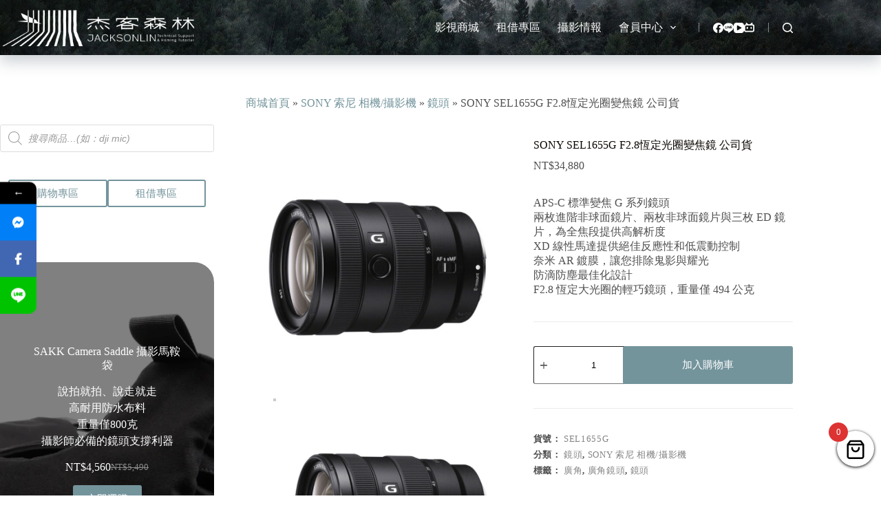

--- FILE ---
content_type: text/html; charset=UTF-8
request_url: https://jacksonlin.net/product/sony-sel1655g-f2-8/
body_size: 51201
content:
<!doctype html>
<html lang="zh-TW" prefix="og: https://ogp.me/ns#">
<head>
	
	<meta charset="UTF-8">
	<meta name="viewport" content="width=device-width, initial-scale=1, maximum-scale=5, viewport-fit=cover">
	<link rel="profile" href="https://gmpg.org/xfn/11">

	
<style type="text/css"></style>		<script type="text/javascript">var heateorSlDefaultLang = 'zh_TW', heateorSlCloseIconPath = 'https://jacksonlin.net/wp-content/plugins/heateor-social-login/public/images/close.png';
		 var heateorSlSiteUrl = 'https://jacksonlin.net', heateorSlVerified = 0, heateorSlEmailPopup = 0;
		</script>
					<script> var heateorSlLoadingImgPath = 'https://jacksonlin.net/wp-content/plugins/heateor-social-login/public/../images/ajax_loader.gif'; var heateorSlAjaxUrl = 'https://jacksonlin.net/wp-admin/admin-ajax.php'; var heateorSlRedirectionUrl = 'https://jacksonlin.net/product/sony-sel1655g-f2-8/'; var heateorSlRegRedirectionUrl = 'https://jacksonlin.net/product/sony-sel1655g-f2-8/'; </script>
						<script> var heateorSlFBKey = '980015080033962', heateorSlSameTabLogin = '1', heateorSlVerified = 0; var heateorSlAjaxUrl = 'https://jacksonlin.net/wp-admin/admin-ajax.php'; var heateorSlPopupTitle = ''; var heateorSlEmailPopup = 0; var heateorSlEmailAjaxUrl = 'https://jacksonlin.net/wp-admin/admin-ajax.php'; var heateorSlEmailPopupTitle = ''; var heateorSlEmailPopupErrorMsg = ''; var heateorSlEmailPopupUniqueId = ''; var heateorSlEmailPopupVerifyMessage = ''; var heateorSlSteamAuthUrl = ""; var heateorSlCurrentPageUrl = 'https%3A%2F%2Fjacksonlin.net%2Fproduct%2Fsony-sel1655g-f2-8%2F';  var heateorMSEnabled = 0; var heateorSlTwitterAuthUrl = heateorSlSiteUrl + "?HeateorSlAuth=X&heateor_sl_redirect_to=" + heateorSlCurrentPageUrl; var heateorSlFacebookAuthUrl = heateorSlSiteUrl + "?HeateorSlAuth=Facebook&heateor_sl_redirect_to=" + heateorSlCurrentPageUrl; var heateorSlGoogleAuthUrl = heateorSlSiteUrl + "?HeateorSlAuth=Google&heateor_sl_redirect_to=" + heateorSlCurrentPageUrl; var heateorSlYoutubeAuthUrl = heateorSlSiteUrl + "?HeateorSlAuth=Youtube&heateor_sl_redirect_to=" + heateorSlCurrentPageUrl; var heateorSlLineAuthUrl = heateorSlSiteUrl + "?HeateorSlAuth=Line&heateor_sl_redirect_to=" + heateorSlCurrentPageUrl; var heateorSlLiveAuthUrl = heateorSlSiteUrl + "?HeateorSlAuth=Live&heateor_sl_redirect_to=" + heateorSlCurrentPageUrl; var heateorSlVkontakteAuthUrl = heateorSlSiteUrl + "?HeateorSlAuth=Vkontakte&heateor_sl_redirect_to=" + heateorSlCurrentPageUrl; var heateorSlLinkedinAuthUrl = heateorSlSiteUrl + "?HeateorSlAuth=Linkedin&heateor_sl_redirect_to=" + heateorSlCurrentPageUrl; var heateorSlSpotifyAuthUrl = heateorSlSiteUrl + "?HeateorSlAuth=Spotify&heateor_sl_redirect_to=" + heateorSlCurrentPageUrl; var heateorSlKakaoAuthUrl = heateorSlSiteUrl + "?HeateorSlAuth=Kakao&heateor_sl_redirect_to=" + heateorSlCurrentPageUrl; var heateorSlGithubAuthUrl = heateorSlSiteUrl + "?HeateorSlAuth=Github&heateor_sl_redirect_to=" + heateorSlCurrentPageUrl; var heateorSlWordpressAuthUrl = heateorSlSiteUrl + "?HeateorSlAuth=Wordpress&heateor_sl_redirect_to=" + heateorSlCurrentPageUrl; var heateorSlYahooAuthUrl = heateorSlSiteUrl + "?HeateorSlAuth=Yahoo&heateor_sl_redirect_to=" + heateorSlCurrentPageUrl; var heateorSlInstagramAuthUrl = heateorSlSiteUrl + "?HeateorSlAuth=Instagram&heateor_sl_redirect_to=" + heateorSlCurrentPageUrl; var heateorSlDribbbleAuthUrl = heateorSlSiteUrl + "?HeateorSlAuth=Dribbble&heateor_sl_redirect_to=" + heateorSlCurrentPageUrl; var heateorSlTwitchAuthUrl = heateorSlSiteUrl + "?HeateorSlAuth=Twitch&heateor_sl_redirect_to=" + heateorSlCurrentPageUrl; var heateorSlRedditAuthUrl = heateorSlSiteUrl + "?HeateorSlAuth=Reddit&heateor_sl_redirect_to=" + heateorSlCurrentPageUrl; var heateorSlDisqusAuthUrl = heateorSlSiteUrl + "?HeateorSlAuth=Disqus&heateor_sl_redirect_to=" + heateorSlCurrentPageUrl; var heateorSlFoursquareAuthUrl = heateorSlSiteUrl + "?HeateorSlAuth=Foursquare&heateor_sl_redirect_to=" + heateorSlCurrentPageUrl; var heateorSlDropboxAuthUrl = heateorSlSiteUrl + "?HeateorSlAuth=Dropbox&heateor_sl_redirect_to=" + heateorSlCurrentPageUrl; var heateorSlAmazonAuthUrl = heateorSlSiteUrl + "?HeateorSlAuth=Amazon&heateor_sl_redirect_to=" + heateorSlCurrentPageUrl; var heateorSlStackoverflowAuthUrl = heateorSlSiteUrl + "?HeateorSlAuth=Stackoverflow&heateor_sl_redirect_to=" + heateorSlCurrentPageUrl; var heateorSlDiscordAuthUrl = heateorSlSiteUrl + "?HeateorSlAuth=Discord&heateor_sl_redirect_to=" + heateorSlCurrentPageUrl; var heateorSlMailruAuthUrl = heateorSlSiteUrl + "?HeateorSlAuth=Mailru&heateor_sl_redirect_to=" + heateorSlCurrentPageUrl; var heateorSlYandexAuthUrl = heateorSlSiteUrl + "?HeateorSlAuth=Yandex&heateor_sl_redirect_to=" + heateorSlCurrentPageUrl ;var heateorSlOdnoklassnikiAuthUrl = heateorSlSiteUrl + "?HeateorSlAuth=Odnoklassniki&heateor_sl_redirect_to=" + heateorSlCurrentPageUrl;</script>
					<script type="text/javascript">function heateorSlLoadEvent(e ) {var t=window.onload;if ( typeof window.onload!="function" ) {window.onload=e} else {window.onload=function() {t();e()}}}</script>
		<!-- Jetpack Site Verification Tags -->
<meta name="google-site-verification" content="uILysukCig80qCjjG5bGNxUXfFZsHyg3lK3atGbZ6nE" />

<!-- Search Engine Optimization by Rank Math - https://rankmath.com/ -->
<title>SONY SEL1655G F2.8恆定光圈變焦鏡 公司貨 - 杰客森林</title><link rel="preload" as="style" href="https://fonts.googleapis.com/css?family=Poppins%3A400%2C500%2C600%2C700&#038;display=swap" /><link rel="stylesheet" href="https://fonts.googleapis.com/css?family=Poppins%3A400%2C500%2C600%2C700&#038;display=swap" media="print" onload="this.media='all'" /><noscript><link rel="stylesheet" href="https://fonts.googleapis.com/css?family=Poppins%3A400%2C500%2C600%2C700&#038;display=swap" /></noscript>
<meta name="description" content="APS-C 標準變焦 G 系列鏡頭 兩枚進階非球面鏡片、兩枚非球面鏡片與三枚 ED 鏡片，為全焦段提供高解析度 XD 線性馬達提供絕佳反應性和低震動控制 奈米 AR 鍍膜，讓您排除鬼影與耀光 防滴防塵最佳化設計 F2.8 恆定大光圈的輕巧鏡頭，重量僅 494 公克"/>
<meta name="robots" content="follow, index, max-snippet:-1, max-video-preview:-1, max-image-preview:large"/>
<link rel="canonical" href="https://jacksonlin.net/product/sony-sel1655g-f2-8/" />
<meta property="og:locale" content="zh_TW" />
<meta property="og:type" content="product" />
<meta property="og:title" content="SONY SEL1655G F2.8恆定光圈變焦鏡 公司貨 - 杰客森林" />
<meta property="og:description" content="APS-C 標準變焦 G 系列鏡頭 兩枚進階非球面鏡片、兩枚非球面鏡片與三枚 ED 鏡片，為全焦段提供高解析度 XD 線性馬達提供絕佳反應性和低震動控制 奈米 AR 鍍膜，讓您排除鬼影與耀光 防滴防塵最佳化設計 F2.8 恆定大光圈的輕巧鏡頭，重量僅 494 公克" />
<meta property="og:url" content="https://jacksonlin.net/product/sony-sel1655g-f2-8/" />
<meta property="og:site_name" content="杰客森林" />
<meta property="og:updated_time" content="2024-12-03T15:13:09+08:00" />
<meta property="og:image" content="https://jacksonlin.net/wp-content/uploads/2023/04/SEL1655G-.jpeg" />
<meta property="og:image:secure_url" content="https://jacksonlin.net/wp-content/uploads/2023/04/SEL1655G-.jpeg" />
<meta property="og:image:width" content="640" />
<meta property="og:image:height" content="640" />
<meta property="og:image:alt" content="SONY SEL1655G F2.8恆定光圈變焦鏡 公司貨" />
<meta property="og:image:type" content="image/jpeg" />
<meta property="product:price:amount" content="34880" />
<meta property="product:price:currency" content="TWD" />
<meta property="product:availability" content="instock" />
<meta name="twitter:card" content="summary_large_image" />
<meta name="twitter:title" content="SONY SEL1655G F2.8恆定光圈變焦鏡 公司貨 - 杰客森林" />
<meta name="twitter:description" content="APS-C 標準變焦 G 系列鏡頭 兩枚進階非球面鏡片、兩枚非球面鏡片與三枚 ED 鏡片，為全焦段提供高解析度 XD 線性馬達提供絕佳反應性和低震動控制 奈米 AR 鍍膜，讓您排除鬼影與耀光 防滴防塵最佳化設計 F2.8 恆定大光圈的輕巧鏡頭，重量僅 494 公克" />
<meta name="twitter:image" content="https://jacksonlin.net/wp-content/uploads/2023/04/SEL1655G-.jpeg" />
<meta name="twitter:label1" content="Price" />
<meta name="twitter:data1" content="&#078;&#084;&#036;34,880" />
<meta name="twitter:label2" content="Availability" />
<meta name="twitter:data2" content="In stock" />
<script type="application/ld+json" class="rank-math-schema">{"@context":"https://schema.org","@graph":[{"@type":["Corporation","Organization"],"@id":"https://jacksonlin.net/#organization","name":"\u6770\u5ba2\u68ee\u6797","url":"https://jacksonlin.net","logo":{"@type":"ImageObject","@id":"https://jacksonlin.net/#logo","url":"https://jacksonlin.net/wp-content/uploads/2022/08/jl_titleBar3\u62f7\u8c9d.png","contentUrl":"https://jacksonlin.net/wp-content/uploads/2022/08/jl_titleBar3\u62f7\u8c9d.png","caption":"\u6770\u5ba2\u68ee\u6797","inLanguage":"zh-TW","width":"450","height":"119"}},{"@type":"WebSite","@id":"https://jacksonlin.net/#website","url":"https://jacksonlin.net","name":"\u6770\u5ba2\u68ee\u6797","publisher":{"@id":"https://jacksonlin.net/#organization"},"inLanguage":"zh-TW"},{"@type":"ImageObject","@id":"https://jacksonlin.net/wp-content/uploads/2023/04/SEL1655G-.jpeg","url":"https://jacksonlin.net/wp-content/uploads/2023/04/SEL1655G-.jpeg","width":"640","height":"640","inLanguage":"zh-TW"},{"@type":"BreadcrumbList","@id":"https://jacksonlin.net/product/sony-sel1655g-f2-8/#breadcrumb","itemListElement":[{"@type":"ListItem","position":"1","item":{"@id":"https://jacksonlin.net/shop/","name":"\u5546\u57ce\u9996\u9801"}},{"@type":"ListItem","position":"2","item":{"@id":"https://jacksonlin.net/product-category/sony/","name":"SONY \u7d22\u5c3c \u76f8\u6a5f/\u651d\u5f71\u6a5f"}},{"@type":"ListItem","position":"3","item":{"@id":"https://jacksonlin.net/product-category/sony/%e9%8f%a1%e9%a0%ad-sony/","name":"\u93e1\u982d"}},{"@type":"ListItem","position":"4","item":{"@id":"https://jacksonlin.net/product/sony-sel1655g-f2-8/","name":"SONY SEL1655G F2.8\u6046\u5b9a\u5149\u5708\u8b8a\u7126\u93e1 \u516c\u53f8\u8ca8"}}]},{"@type":"ItemPage","@id":"https://jacksonlin.net/product/sony-sel1655g-f2-8/#webpage","url":"https://jacksonlin.net/product/sony-sel1655g-f2-8/","name":"SONY SEL1655G F2.8\u6046\u5b9a\u5149\u5708\u8b8a\u7126\u93e1 \u516c\u53f8\u8ca8 - \u6770\u5ba2\u68ee\u6797","datePublished":"2023-04-21T16:44:07+08:00","dateModified":"2024-12-03T15:13:09+08:00","isPartOf":{"@id":"https://jacksonlin.net/#website"},"primaryImageOfPage":{"@id":"https://jacksonlin.net/wp-content/uploads/2023/04/SEL1655G-.jpeg"},"inLanguage":"zh-TW","breadcrumb":{"@id":"https://jacksonlin.net/product/sony-sel1655g-f2-8/#breadcrumb"}},{"@type":"Product","name":"SONY SEL1655G F2.8\u6046\u5b9a\u5149\u5708\u8b8a\u7126\u93e1 \u516c\u53f8\u8ca8 - \u6770\u5ba2\u68ee\u6797","description":"APS-C \u6a19\u6e96\u8b8a\u7126 G \u7cfb\u5217\u93e1\u982d \u5169\u679a\u9032\u968e\u975e\u7403\u9762\u93e1\u7247\u3001\u5169\u679a\u975e\u7403\u9762\u93e1\u7247\u8207\u4e09\u679a ED \u93e1\u7247\uff0c\u70ba\u5168\u7126\u6bb5\u63d0\u4f9b\u9ad8\u89e3\u6790\u5ea6 XD \u7dda\u6027\u99ac\u9054\u63d0\u4f9b\u7d55\u4f73\u53cd\u61c9\u6027\u548c\u4f4e\u9707\u52d5\u63a7\u5236 \u5948\u7c73 AR \u934d\u819c\uff0c\u8b93\u60a8\u6392\u9664\u9b3c\u5f71\u8207\u8000\u5149 \u9632\u6ef4\u9632\u5875\u6700\u4f73\u5316\u8a2d\u8a08 F2.8 \u6046\u5b9a\u5927\u5149\u5708\u7684\u8f15\u5de7\u93e1\u982d\uff0c\u91cd\u91cf\u50c5 494 \u516c\u514b","sku":"SEL1655G","category":"SONY \u7d22\u5c3c \u76f8\u6a5f/\u651d\u5f71\u6a5f &gt; \u93e1\u982d","mainEntityOfPage":{"@id":"https://jacksonlin.net/product/sony-sel1655g-f2-8/#webpage"},"image":[{"@type":"ImageObject","url":"https://jacksonlin.net/wp-content/uploads/2023/04/SEL1655G-.jpeg","height":"640","width":"640"},{"@type":"ImageObject","url":"https://jacksonlin.net/wp-content/uploads/2023/04/SEL1655G-1.jpeg","height":"2234","width":"2584"},{"@type":"ImageObject","url":"https://jacksonlin.net/wp-content/uploads/2023/04/SEL1655G-2.jpeg","height":"2234","width":"2584"},{"@type":"ImageObject","url":"https://jacksonlin.net/wp-content/uploads/2023/04/SEL1655G-3.jpeg","height":"2234","width":"2584"}],"offers":{"@type":"Offer","price":"34880","priceCurrency":"TWD","priceValidUntil":"2027-12-31","availability":"https://schema.org/InStock","itemCondition":"NewCondition","url":"https://jacksonlin.net/product/sony-sel1655g-f2-8/","seller":{"@type":"Organization","@id":"https://jacksonlin.net/","name":"\u6770\u5ba2\u68ee\u6797","url":"https://jacksonlin.net","logo":"https://jacksonlin.net/wp-content/uploads/2022/08/jl_titleBar3\u62f7\u8c9d.png"},"priceSpecification":{"price":"34880","priceCurrency":"TWD","valueAddedTaxIncluded":"true"}},"@id":"https://jacksonlin.net/product/sony-sel1655g-f2-8/#richSnippet"}]}</script>
<!-- /Rank Math WordPress SEO plugin -->

<link rel='dns-prefetch' href='//www.googletagmanager.com' />
<link rel='dns-prefetch' href='//cdnjs.cloudflare.com' />
<link rel='dns-prefetch' href='//stats.wp.com' />
<link rel='dns-prefetch' href='//fonts.googleapis.com' />
<link rel='dns-prefetch' href='//v0.wordpress.com' />
<link href='https://fonts.gstatic.com' crossorigin rel='preconnect' />
<style id='wp-img-auto-sizes-contain-inline-css'>
img:is([sizes=auto i],[sizes^="auto," i]){contain-intrinsic-size:3000px 1500px}
/*# sourceURL=wp-img-auto-sizes-contain-inline-css */
</style>
<link rel='stylesheet' id='blocksy-dynamic-global-css' href='https://jacksonlin.net/wp-content/uploads/blocksy/css/global.css?ver=84490' media='all' />
<link rel='stylesheet' id='woosb-blocks-css' href='https://jacksonlin.net/wp-content/plugins/woo-product-bundle-premium/assets/css/blocks.css?ver=8.3.9' media='all' />
<style id='wp-block-library-inline-css'>
:root{--wp-block-synced-color:#7a00df;--wp-block-synced-color--rgb:122,0,223;--wp-bound-block-color:var(--wp-block-synced-color);--wp-editor-canvas-background:#ddd;--wp-admin-theme-color:#007cba;--wp-admin-theme-color--rgb:0,124,186;--wp-admin-theme-color-darker-10:#006ba1;--wp-admin-theme-color-darker-10--rgb:0,107,160.5;--wp-admin-theme-color-darker-20:#005a87;--wp-admin-theme-color-darker-20--rgb:0,90,135;--wp-admin-border-width-focus:2px}@media (min-resolution:192dpi){:root{--wp-admin-border-width-focus:1.5px}}.wp-element-button{cursor:pointer}:root .has-very-light-gray-background-color{background-color:#eee}:root .has-very-dark-gray-background-color{background-color:#313131}:root .has-very-light-gray-color{color:#eee}:root .has-very-dark-gray-color{color:#313131}:root .has-vivid-green-cyan-to-vivid-cyan-blue-gradient-background{background:linear-gradient(135deg,#00d084,#0693e3)}:root .has-purple-crush-gradient-background{background:linear-gradient(135deg,#34e2e4,#4721fb 50%,#ab1dfe)}:root .has-hazy-dawn-gradient-background{background:linear-gradient(135deg,#faaca8,#dad0ec)}:root .has-subdued-olive-gradient-background{background:linear-gradient(135deg,#fafae1,#67a671)}:root .has-atomic-cream-gradient-background{background:linear-gradient(135deg,#fdd79a,#004a59)}:root .has-nightshade-gradient-background{background:linear-gradient(135deg,#330968,#31cdcf)}:root .has-midnight-gradient-background{background:linear-gradient(135deg,#020381,#2874fc)}:root{--wp--preset--font-size--normal:16px;--wp--preset--font-size--huge:42px}.has-regular-font-size{font-size:1em}.has-larger-font-size{font-size:2.625em}.has-normal-font-size{font-size:var(--wp--preset--font-size--normal)}.has-huge-font-size{font-size:var(--wp--preset--font-size--huge)}.has-text-align-center{text-align:center}.has-text-align-left{text-align:left}.has-text-align-right{text-align:right}.has-fit-text{white-space:nowrap!important}#end-resizable-editor-section{display:none}.aligncenter{clear:both}.items-justified-left{justify-content:flex-start}.items-justified-center{justify-content:center}.items-justified-right{justify-content:flex-end}.items-justified-space-between{justify-content:space-between}.screen-reader-text{border:0;clip-path:inset(50%);height:1px;margin:-1px;overflow:hidden;padding:0;position:absolute;width:1px;word-wrap:normal!important}.screen-reader-text:focus{background-color:#ddd;clip-path:none;color:#444;display:block;font-size:1em;height:auto;left:5px;line-height:normal;padding:15px 23px 14px;text-decoration:none;top:5px;width:auto;z-index:100000}html :where(.has-border-color){border-style:solid}html :where([style*=border-top-color]){border-top-style:solid}html :where([style*=border-right-color]){border-right-style:solid}html :where([style*=border-bottom-color]){border-bottom-style:solid}html :where([style*=border-left-color]){border-left-style:solid}html :where([style*=border-width]){border-style:solid}html :where([style*=border-top-width]){border-top-style:solid}html :where([style*=border-right-width]){border-right-style:solid}html :where([style*=border-bottom-width]){border-bottom-style:solid}html :where([style*=border-left-width]){border-left-style:solid}html :where(img[class*=wp-image-]){height:auto;max-width:100%}:where(figure){margin:0 0 1em}html :where(.is-position-sticky){--wp-admin--admin-bar--position-offset:var(--wp-admin--admin-bar--height,0px)}@media screen and (max-width:600px){html :where(.is-position-sticky){--wp-admin--admin-bar--position-offset:0px}}

/*# sourceURL=wp-block-library-inline-css */
</style><style id='wp-block-button-inline-css'>
.wp-block-button__link{align-content:center;box-sizing:border-box;cursor:pointer;display:inline-block;height:100%;text-align:center;word-break:break-word}.wp-block-button__link.aligncenter{text-align:center}.wp-block-button__link.alignright{text-align:right}:where(.wp-block-button__link){border-radius:9999px;box-shadow:none;padding:calc(.667em + 2px) calc(1.333em + 2px);text-decoration:none}.wp-block-button[style*=text-decoration] .wp-block-button__link{text-decoration:inherit}.wp-block-buttons>.wp-block-button.has-custom-width{max-width:none}.wp-block-buttons>.wp-block-button.has-custom-width .wp-block-button__link{width:100%}.wp-block-buttons>.wp-block-button.has-custom-font-size .wp-block-button__link{font-size:inherit}.wp-block-buttons>.wp-block-button.wp-block-button__width-25{width:calc(25% - var(--wp--style--block-gap, .5em)*.75)}.wp-block-buttons>.wp-block-button.wp-block-button__width-50{width:calc(50% - var(--wp--style--block-gap, .5em)*.5)}.wp-block-buttons>.wp-block-button.wp-block-button__width-75{width:calc(75% - var(--wp--style--block-gap, .5em)*.25)}.wp-block-buttons>.wp-block-button.wp-block-button__width-100{flex-basis:100%;width:100%}.wp-block-buttons.is-vertical>.wp-block-button.wp-block-button__width-25{width:25%}.wp-block-buttons.is-vertical>.wp-block-button.wp-block-button__width-50{width:50%}.wp-block-buttons.is-vertical>.wp-block-button.wp-block-button__width-75{width:75%}.wp-block-button.is-style-squared,.wp-block-button__link.wp-block-button.is-style-squared{border-radius:0}.wp-block-button.no-border-radius,.wp-block-button__link.no-border-radius{border-radius:0!important}:root :where(.wp-block-button .wp-block-button__link.is-style-outline),:root :where(.wp-block-button.is-style-outline>.wp-block-button__link){border:2px solid;padding:.667em 1.333em}:root :where(.wp-block-button .wp-block-button__link.is-style-outline:not(.has-text-color)),:root :where(.wp-block-button.is-style-outline>.wp-block-button__link:not(.has-text-color)){color:currentColor}:root :where(.wp-block-button .wp-block-button__link.is-style-outline:not(.has-background)),:root :where(.wp-block-button.is-style-outline>.wp-block-button__link:not(.has-background)){background-color:initial;background-image:none}
/*# sourceURL=https://jacksonlin.net/wp-includes/blocks/button/style.min.css */
</style>
<style id='wp-block-image-inline-css'>
.wp-block-image>a,.wp-block-image>figure>a{display:inline-block}.wp-block-image img{box-sizing:border-box;height:auto;max-width:100%;vertical-align:bottom}@media not (prefers-reduced-motion){.wp-block-image img.hide{visibility:hidden}.wp-block-image img.show{animation:show-content-image .4s}}.wp-block-image[style*=border-radius] img,.wp-block-image[style*=border-radius]>a{border-radius:inherit}.wp-block-image.has-custom-border img{box-sizing:border-box}.wp-block-image.aligncenter{text-align:center}.wp-block-image.alignfull>a,.wp-block-image.alignwide>a{width:100%}.wp-block-image.alignfull img,.wp-block-image.alignwide img{height:auto;width:100%}.wp-block-image .aligncenter,.wp-block-image .alignleft,.wp-block-image .alignright,.wp-block-image.aligncenter,.wp-block-image.alignleft,.wp-block-image.alignright{display:table}.wp-block-image .aligncenter>figcaption,.wp-block-image .alignleft>figcaption,.wp-block-image .alignright>figcaption,.wp-block-image.aligncenter>figcaption,.wp-block-image.alignleft>figcaption,.wp-block-image.alignright>figcaption{caption-side:bottom;display:table-caption}.wp-block-image .alignleft{float:left;margin:.5em 1em .5em 0}.wp-block-image .alignright{float:right;margin:.5em 0 .5em 1em}.wp-block-image .aligncenter{margin-left:auto;margin-right:auto}.wp-block-image :where(figcaption){margin-bottom:1em;margin-top:.5em}.wp-block-image.is-style-circle-mask img{border-radius:9999px}@supports ((-webkit-mask-image:none) or (mask-image:none)) or (-webkit-mask-image:none){.wp-block-image.is-style-circle-mask img{border-radius:0;-webkit-mask-image:url('data:image/svg+xml;utf8,<svg viewBox="0 0 100 100" xmlns="http://www.w3.org/2000/svg"><circle cx="50" cy="50" r="50"/></svg>');mask-image:url('data:image/svg+xml;utf8,<svg viewBox="0 0 100 100" xmlns="http://www.w3.org/2000/svg"><circle cx="50" cy="50" r="50"/></svg>');mask-mode:alpha;-webkit-mask-position:center;mask-position:center;-webkit-mask-repeat:no-repeat;mask-repeat:no-repeat;-webkit-mask-size:contain;mask-size:contain}}:root :where(.wp-block-image.is-style-rounded img,.wp-block-image .is-style-rounded img){border-radius:9999px}.wp-block-image figure{margin:0}.wp-lightbox-container{display:flex;flex-direction:column;position:relative}.wp-lightbox-container img{cursor:zoom-in}.wp-lightbox-container img:hover+button{opacity:1}.wp-lightbox-container button{align-items:center;backdrop-filter:blur(16px) saturate(180%);background-color:#5a5a5a40;border:none;border-radius:4px;cursor:zoom-in;display:flex;height:20px;justify-content:center;opacity:0;padding:0;position:absolute;right:16px;text-align:center;top:16px;width:20px;z-index:100}@media not (prefers-reduced-motion){.wp-lightbox-container button{transition:opacity .2s ease}}.wp-lightbox-container button:focus-visible{outline:3px auto #5a5a5a40;outline:3px auto -webkit-focus-ring-color;outline-offset:3px}.wp-lightbox-container button:hover{cursor:pointer;opacity:1}.wp-lightbox-container button:focus{opacity:1}.wp-lightbox-container button:focus,.wp-lightbox-container button:hover,.wp-lightbox-container button:not(:hover):not(:active):not(.has-background){background-color:#5a5a5a40;border:none}.wp-lightbox-overlay{box-sizing:border-box;cursor:zoom-out;height:100vh;left:0;overflow:hidden;position:fixed;top:0;visibility:hidden;width:100%;z-index:100000}.wp-lightbox-overlay .close-button{align-items:center;cursor:pointer;display:flex;justify-content:center;min-height:40px;min-width:40px;padding:0;position:absolute;right:calc(env(safe-area-inset-right) + 16px);top:calc(env(safe-area-inset-top) + 16px);z-index:5000000}.wp-lightbox-overlay .close-button:focus,.wp-lightbox-overlay .close-button:hover,.wp-lightbox-overlay .close-button:not(:hover):not(:active):not(.has-background){background:none;border:none}.wp-lightbox-overlay .lightbox-image-container{height:var(--wp--lightbox-container-height);left:50%;overflow:hidden;position:absolute;top:50%;transform:translate(-50%,-50%);transform-origin:top left;width:var(--wp--lightbox-container-width);z-index:9999999999}.wp-lightbox-overlay .wp-block-image{align-items:center;box-sizing:border-box;display:flex;height:100%;justify-content:center;margin:0;position:relative;transform-origin:0 0;width:100%;z-index:3000000}.wp-lightbox-overlay .wp-block-image img{height:var(--wp--lightbox-image-height);min-height:var(--wp--lightbox-image-height);min-width:var(--wp--lightbox-image-width);width:var(--wp--lightbox-image-width)}.wp-lightbox-overlay .wp-block-image figcaption{display:none}.wp-lightbox-overlay button{background:none;border:none}.wp-lightbox-overlay .scrim{background-color:#fff;height:100%;opacity:.9;position:absolute;width:100%;z-index:2000000}.wp-lightbox-overlay.active{visibility:visible}@media not (prefers-reduced-motion){.wp-lightbox-overlay.active{animation:turn-on-visibility .25s both}.wp-lightbox-overlay.active img{animation:turn-on-visibility .35s both}.wp-lightbox-overlay.show-closing-animation:not(.active){animation:turn-off-visibility .35s both}.wp-lightbox-overlay.show-closing-animation:not(.active) img{animation:turn-off-visibility .25s both}.wp-lightbox-overlay.zoom.active{animation:none;opacity:1;visibility:visible}.wp-lightbox-overlay.zoom.active .lightbox-image-container{animation:lightbox-zoom-in .4s}.wp-lightbox-overlay.zoom.active .lightbox-image-container img{animation:none}.wp-lightbox-overlay.zoom.active .scrim{animation:turn-on-visibility .4s forwards}.wp-lightbox-overlay.zoom.show-closing-animation:not(.active){animation:none}.wp-lightbox-overlay.zoom.show-closing-animation:not(.active) .lightbox-image-container{animation:lightbox-zoom-out .4s}.wp-lightbox-overlay.zoom.show-closing-animation:not(.active) .lightbox-image-container img{animation:none}.wp-lightbox-overlay.zoom.show-closing-animation:not(.active) .scrim{animation:turn-off-visibility .4s forwards}}@keyframes show-content-image{0%{visibility:hidden}99%{visibility:hidden}to{visibility:visible}}@keyframes turn-on-visibility{0%{opacity:0}to{opacity:1}}@keyframes turn-off-visibility{0%{opacity:1;visibility:visible}99%{opacity:0;visibility:visible}to{opacity:0;visibility:hidden}}@keyframes lightbox-zoom-in{0%{transform:translate(calc((-100vw + var(--wp--lightbox-scrollbar-width))/2 + var(--wp--lightbox-initial-left-position)),calc(-50vh + var(--wp--lightbox-initial-top-position))) scale(var(--wp--lightbox-scale))}to{transform:translate(-50%,-50%) scale(1)}}@keyframes lightbox-zoom-out{0%{transform:translate(-50%,-50%) scale(1);visibility:visible}99%{visibility:visible}to{transform:translate(calc((-100vw + var(--wp--lightbox-scrollbar-width))/2 + var(--wp--lightbox-initial-left-position)),calc(-50vh + var(--wp--lightbox-initial-top-position))) scale(var(--wp--lightbox-scale));visibility:hidden}}
/*# sourceURL=https://jacksonlin.net/wp-includes/blocks/image/style.min.css */
</style>
<style id='wp-block-buttons-inline-css'>
.wp-block-buttons{box-sizing:border-box}.wp-block-buttons.is-vertical{flex-direction:column}.wp-block-buttons.is-vertical>.wp-block-button:last-child{margin-bottom:0}.wp-block-buttons>.wp-block-button{display:inline-block;margin:0}.wp-block-buttons.is-content-justification-left{justify-content:flex-start}.wp-block-buttons.is-content-justification-left.is-vertical{align-items:flex-start}.wp-block-buttons.is-content-justification-center{justify-content:center}.wp-block-buttons.is-content-justification-center.is-vertical{align-items:center}.wp-block-buttons.is-content-justification-right{justify-content:flex-end}.wp-block-buttons.is-content-justification-right.is-vertical{align-items:flex-end}.wp-block-buttons.is-content-justification-space-between{justify-content:space-between}.wp-block-buttons.aligncenter{text-align:center}.wp-block-buttons:not(.is-content-justification-space-between,.is-content-justification-right,.is-content-justification-left,.is-content-justification-center) .wp-block-button.aligncenter{margin-left:auto;margin-right:auto;width:100%}.wp-block-buttons[style*=text-decoration] .wp-block-button,.wp-block-buttons[style*=text-decoration] .wp-block-button__link{text-decoration:inherit}.wp-block-buttons.has-custom-font-size .wp-block-button__link{font-size:inherit}.wp-block-buttons .wp-block-button__link{width:100%}.wp-block-button.aligncenter{text-align:center}
/*# sourceURL=https://jacksonlin.net/wp-includes/blocks/buttons/style.min.css */
</style>
<style id='wp-block-code-inline-css'>
.wp-block-code{box-sizing:border-box}.wp-block-code code{
  /*!rtl:begin:ignore*/direction:ltr;display:block;font-family:inherit;overflow-wrap:break-word;text-align:initial;white-space:pre-wrap
  /*!rtl:end:ignore*/}
/*# sourceURL=https://jacksonlin.net/wp-includes/blocks/code/style.min.css */
</style>
<style id='global-styles-inline-css'>
:root{--wp--preset--aspect-ratio--square: 1;--wp--preset--aspect-ratio--4-3: 4/3;--wp--preset--aspect-ratio--3-4: 3/4;--wp--preset--aspect-ratio--3-2: 3/2;--wp--preset--aspect-ratio--2-3: 2/3;--wp--preset--aspect-ratio--16-9: 16/9;--wp--preset--aspect-ratio--9-16: 9/16;--wp--preset--color--black: #000000;--wp--preset--color--cyan-bluish-gray: #abb8c3;--wp--preset--color--white: #ffffff;--wp--preset--color--pale-pink: #f78da7;--wp--preset--color--vivid-red: #cf2e2e;--wp--preset--color--luminous-vivid-orange: #ff6900;--wp--preset--color--luminous-vivid-amber: #fcb900;--wp--preset--color--light-green-cyan: #7bdcb5;--wp--preset--color--vivid-green-cyan: #00d084;--wp--preset--color--pale-cyan-blue: #8ed1fc;--wp--preset--color--vivid-cyan-blue: #0693e3;--wp--preset--color--vivid-purple: #9b51e0;--wp--preset--color--palette-color-1: var(--theme-palette-color-1, #74949c);--wp--preset--color--palette-color-2: var(--theme-palette-color-2, #8CB8C3);--wp--preset--color--palette-color-3: var(--theme-palette-color-3, #4f4f4f);--wp--preset--color--palette-color-4: var(--theme-palette-color-4, #0a0500);--wp--preset--color--palette-color-5: var(--theme-palette-color-5, #EBEBEB);--wp--preset--color--palette-color-6: var(--theme-palette-color-6, #F5F5F5);--wp--preset--color--palette-color-7: var(--theme-palette-color-7, #ffffff);--wp--preset--color--palette-color-8: var(--theme-palette-color-8, #ffffff);--wp--preset--gradient--vivid-cyan-blue-to-vivid-purple: linear-gradient(135deg,rgb(6,147,227) 0%,rgb(155,81,224) 100%);--wp--preset--gradient--light-green-cyan-to-vivid-green-cyan: linear-gradient(135deg,rgb(122,220,180) 0%,rgb(0,208,130) 100%);--wp--preset--gradient--luminous-vivid-amber-to-luminous-vivid-orange: linear-gradient(135deg,rgb(252,185,0) 0%,rgb(255,105,0) 100%);--wp--preset--gradient--luminous-vivid-orange-to-vivid-red: linear-gradient(135deg,rgb(255,105,0) 0%,rgb(207,46,46) 100%);--wp--preset--gradient--very-light-gray-to-cyan-bluish-gray: linear-gradient(135deg,rgb(238,238,238) 0%,rgb(169,184,195) 100%);--wp--preset--gradient--cool-to-warm-spectrum: linear-gradient(135deg,rgb(74,234,220) 0%,rgb(151,120,209) 20%,rgb(207,42,186) 40%,rgb(238,44,130) 60%,rgb(251,105,98) 80%,rgb(254,248,76) 100%);--wp--preset--gradient--blush-light-purple: linear-gradient(135deg,rgb(255,206,236) 0%,rgb(152,150,240) 100%);--wp--preset--gradient--blush-bordeaux: linear-gradient(135deg,rgb(254,205,165) 0%,rgb(254,45,45) 50%,rgb(107,0,62) 100%);--wp--preset--gradient--luminous-dusk: linear-gradient(135deg,rgb(255,203,112) 0%,rgb(199,81,192) 50%,rgb(65,88,208) 100%);--wp--preset--gradient--pale-ocean: linear-gradient(135deg,rgb(255,245,203) 0%,rgb(182,227,212) 50%,rgb(51,167,181) 100%);--wp--preset--gradient--electric-grass: linear-gradient(135deg,rgb(202,248,128) 0%,rgb(113,206,126) 100%);--wp--preset--gradient--midnight: linear-gradient(135deg,rgb(2,3,129) 0%,rgb(40,116,252) 100%);--wp--preset--gradient--juicy-peach: linear-gradient(to right, #ffecd2 0%, #fcb69f 100%);--wp--preset--gradient--young-passion: linear-gradient(to right, #ff8177 0%, #ff867a 0%, #ff8c7f 21%, #f99185 52%, #cf556c 78%, #b12a5b 100%);--wp--preset--gradient--true-sunset: linear-gradient(to right, #fa709a 0%, #fee140 100%);--wp--preset--gradient--morpheus-den: linear-gradient(to top, #30cfd0 0%, #330867 100%);--wp--preset--gradient--plum-plate: linear-gradient(135deg, #667eea 0%, #764ba2 100%);--wp--preset--gradient--aqua-splash: linear-gradient(15deg, #13547a 0%, #80d0c7 100%);--wp--preset--gradient--love-kiss: linear-gradient(to top, #ff0844 0%, #ffb199 100%);--wp--preset--gradient--new-retrowave: linear-gradient(to top, #3b41c5 0%, #a981bb 49%, #ffc8a9 100%);--wp--preset--gradient--plum-bath: linear-gradient(to top, #cc208e 0%, #6713d2 100%);--wp--preset--gradient--high-flight: linear-gradient(to right, #0acffe 0%, #495aff 100%);--wp--preset--gradient--teen-party: linear-gradient(-225deg, #FF057C 0%, #8D0B93 50%, #321575 100%);--wp--preset--gradient--fabled-sunset: linear-gradient(-225deg, #231557 0%, #44107A 29%, #FF1361 67%, #FFF800 100%);--wp--preset--gradient--arielle-smile: radial-gradient(circle 248px at center, #16d9e3 0%, #30c7ec 47%, #46aef7 100%);--wp--preset--gradient--itmeo-branding: linear-gradient(180deg, #2af598 0%, #009efd 100%);--wp--preset--gradient--deep-blue: linear-gradient(to right, #6a11cb 0%, #2575fc 100%);--wp--preset--gradient--strong-bliss: linear-gradient(to right, #f78ca0 0%, #f9748f 19%, #fd868c 60%, #fe9a8b 100%);--wp--preset--gradient--sweet-period: linear-gradient(to top, #3f51b1 0%, #5a55ae 13%, #7b5fac 25%, #8f6aae 38%, #a86aa4 50%, #cc6b8e 62%, #f18271 75%, #f3a469 87%, #f7c978 100%);--wp--preset--gradient--purple-division: linear-gradient(to top, #7028e4 0%, #e5b2ca 100%);--wp--preset--gradient--cold-evening: linear-gradient(to top, #0c3483 0%, #a2b6df 100%, #6b8cce 100%, #a2b6df 100%);--wp--preset--gradient--mountain-rock: linear-gradient(to right, #868f96 0%, #596164 100%);--wp--preset--gradient--desert-hump: linear-gradient(to top, #c79081 0%, #dfa579 100%);--wp--preset--gradient--ethernal-constance: linear-gradient(to top, #09203f 0%, #537895 100%);--wp--preset--gradient--happy-memories: linear-gradient(-60deg, #ff5858 0%, #f09819 100%);--wp--preset--gradient--grown-early: linear-gradient(to top, #0ba360 0%, #3cba92 100%);--wp--preset--gradient--morning-salad: linear-gradient(-225deg, #B7F8DB 0%, #50A7C2 100%);--wp--preset--gradient--night-call: linear-gradient(-225deg, #AC32E4 0%, #7918F2 48%, #4801FF 100%);--wp--preset--gradient--mind-crawl: linear-gradient(-225deg, #473B7B 0%, #3584A7 51%, #30D2BE 100%);--wp--preset--gradient--angel-care: linear-gradient(-225deg, #FFE29F 0%, #FFA99F 48%, #FF719A 100%);--wp--preset--gradient--juicy-cake: linear-gradient(to top, #e14fad 0%, #f9d423 100%);--wp--preset--gradient--rich-metal: linear-gradient(to right, #d7d2cc 0%, #304352 100%);--wp--preset--gradient--mole-hall: linear-gradient(-20deg, #616161 0%, #9bc5c3 100%);--wp--preset--gradient--cloudy-knoxville: linear-gradient(120deg, #fdfbfb 0%, #ebedee 100%);--wp--preset--gradient--soft-grass: linear-gradient(to top, #c1dfc4 0%, #deecdd 100%);--wp--preset--gradient--saint-petersburg: linear-gradient(135deg, #f5f7fa 0%, #c3cfe2 100%);--wp--preset--gradient--everlasting-sky: linear-gradient(135deg, #fdfcfb 0%, #e2d1c3 100%);--wp--preset--gradient--kind-steel: linear-gradient(-20deg, #e9defa 0%, #fbfcdb 100%);--wp--preset--gradient--over-sun: linear-gradient(60deg, #abecd6 0%, #fbed96 100%);--wp--preset--gradient--premium-white: linear-gradient(to top, #d5d4d0 0%, #d5d4d0 1%, #eeeeec 31%, #efeeec 75%, #e9e9e7 100%);--wp--preset--gradient--clean-mirror: linear-gradient(45deg, #93a5cf 0%, #e4efe9 100%);--wp--preset--gradient--wild-apple: linear-gradient(to top, #d299c2 0%, #fef9d7 100%);--wp--preset--gradient--snow-again: linear-gradient(to top, #e6e9f0 0%, #eef1f5 100%);--wp--preset--gradient--confident-cloud: linear-gradient(to top, #dad4ec 0%, #dad4ec 1%, #f3e7e9 100%);--wp--preset--gradient--glass-water: linear-gradient(to top, #dfe9f3 0%, white 100%);--wp--preset--gradient--perfect-white: linear-gradient(-225deg, #E3FDF5 0%, #FFE6FA 100%);--wp--preset--font-size--small: 13px;--wp--preset--font-size--medium: 20px;--wp--preset--font-size--large: clamp(22px, 1.375rem + ((1vw - 3.2px) * 0.625), 30px);--wp--preset--font-size--x-large: clamp(30px, 1.875rem + ((1vw - 3.2px) * 1.563), 50px);--wp--preset--font-size--xx-large: clamp(45px, 2.813rem + ((1vw - 3.2px) * 2.734), 80px);--wp--preset--spacing--20: 0.44rem;--wp--preset--spacing--30: 0.67rem;--wp--preset--spacing--40: 1rem;--wp--preset--spacing--50: 1.5rem;--wp--preset--spacing--60: 2.25rem;--wp--preset--spacing--70: 3.38rem;--wp--preset--spacing--80: 5.06rem;--wp--preset--shadow--natural: 6px 6px 9px rgba(0, 0, 0, 0.2);--wp--preset--shadow--deep: 12px 12px 50px rgba(0, 0, 0, 0.4);--wp--preset--shadow--sharp: 6px 6px 0px rgba(0, 0, 0, 0.2);--wp--preset--shadow--outlined: 6px 6px 0px -3px rgb(255, 255, 255), 6px 6px rgb(0, 0, 0);--wp--preset--shadow--crisp: 6px 6px 0px rgb(0, 0, 0);}:root { --wp--style--global--content-size: var(--theme-block-max-width);--wp--style--global--wide-size: var(--theme-block-wide-max-width); }:where(body) { margin: 0; }.wp-site-blocks > .alignleft { float: left; margin-right: 2em; }.wp-site-blocks > .alignright { float: right; margin-left: 2em; }.wp-site-blocks > .aligncenter { justify-content: center; margin-left: auto; margin-right: auto; }:where(.wp-site-blocks) > * { margin-block-start: var(--theme-content-spacing); margin-block-end: 0; }:where(.wp-site-blocks) > :first-child { margin-block-start: 0; }:where(.wp-site-blocks) > :last-child { margin-block-end: 0; }:root { --wp--style--block-gap: var(--theme-content-spacing); }:root :where(.is-layout-flow) > :first-child{margin-block-start: 0;}:root :where(.is-layout-flow) > :last-child{margin-block-end: 0;}:root :where(.is-layout-flow) > *{margin-block-start: var(--theme-content-spacing);margin-block-end: 0;}:root :where(.is-layout-constrained) > :first-child{margin-block-start: 0;}:root :where(.is-layout-constrained) > :last-child{margin-block-end: 0;}:root :where(.is-layout-constrained) > *{margin-block-start: var(--theme-content-spacing);margin-block-end: 0;}:root :where(.is-layout-flex){gap: var(--theme-content-spacing);}:root :where(.is-layout-grid){gap: var(--theme-content-spacing);}.is-layout-flow > .alignleft{float: left;margin-inline-start: 0;margin-inline-end: 2em;}.is-layout-flow > .alignright{float: right;margin-inline-start: 2em;margin-inline-end: 0;}.is-layout-flow > .aligncenter{margin-left: auto !important;margin-right: auto !important;}.is-layout-constrained > .alignleft{float: left;margin-inline-start: 0;margin-inline-end: 2em;}.is-layout-constrained > .alignright{float: right;margin-inline-start: 2em;margin-inline-end: 0;}.is-layout-constrained > .aligncenter{margin-left: auto !important;margin-right: auto !important;}.is-layout-constrained > :where(:not(.alignleft):not(.alignright):not(.alignfull)){max-width: var(--wp--style--global--content-size);margin-left: auto !important;margin-right: auto !important;}.is-layout-constrained > .alignwide{max-width: var(--wp--style--global--wide-size);}body .is-layout-flex{display: flex;}.is-layout-flex{flex-wrap: wrap;align-items: center;}.is-layout-flex > :is(*, div){margin: 0;}body .is-layout-grid{display: grid;}.is-layout-grid > :is(*, div){margin: 0;}body{padding-top: 0px;padding-right: 0px;padding-bottom: 0px;padding-left: 0px;}:root :where(.wp-element-button, .wp-block-button__link){font-style: inherit;font-weight: inherit;letter-spacing: inherit;text-transform: inherit;}.has-black-color{color: var(--wp--preset--color--black) !important;}.has-cyan-bluish-gray-color{color: var(--wp--preset--color--cyan-bluish-gray) !important;}.has-white-color{color: var(--wp--preset--color--white) !important;}.has-pale-pink-color{color: var(--wp--preset--color--pale-pink) !important;}.has-vivid-red-color{color: var(--wp--preset--color--vivid-red) !important;}.has-luminous-vivid-orange-color{color: var(--wp--preset--color--luminous-vivid-orange) !important;}.has-luminous-vivid-amber-color{color: var(--wp--preset--color--luminous-vivid-amber) !important;}.has-light-green-cyan-color{color: var(--wp--preset--color--light-green-cyan) !important;}.has-vivid-green-cyan-color{color: var(--wp--preset--color--vivid-green-cyan) !important;}.has-pale-cyan-blue-color{color: var(--wp--preset--color--pale-cyan-blue) !important;}.has-vivid-cyan-blue-color{color: var(--wp--preset--color--vivid-cyan-blue) !important;}.has-vivid-purple-color{color: var(--wp--preset--color--vivid-purple) !important;}.has-palette-color-1-color{color: var(--wp--preset--color--palette-color-1) !important;}.has-palette-color-2-color{color: var(--wp--preset--color--palette-color-2) !important;}.has-palette-color-3-color{color: var(--wp--preset--color--palette-color-3) !important;}.has-palette-color-4-color{color: var(--wp--preset--color--palette-color-4) !important;}.has-palette-color-5-color{color: var(--wp--preset--color--palette-color-5) !important;}.has-palette-color-6-color{color: var(--wp--preset--color--palette-color-6) !important;}.has-palette-color-7-color{color: var(--wp--preset--color--palette-color-7) !important;}.has-palette-color-8-color{color: var(--wp--preset--color--palette-color-8) !important;}.has-black-background-color{background-color: var(--wp--preset--color--black) !important;}.has-cyan-bluish-gray-background-color{background-color: var(--wp--preset--color--cyan-bluish-gray) !important;}.has-white-background-color{background-color: var(--wp--preset--color--white) !important;}.has-pale-pink-background-color{background-color: var(--wp--preset--color--pale-pink) !important;}.has-vivid-red-background-color{background-color: var(--wp--preset--color--vivid-red) !important;}.has-luminous-vivid-orange-background-color{background-color: var(--wp--preset--color--luminous-vivid-orange) !important;}.has-luminous-vivid-amber-background-color{background-color: var(--wp--preset--color--luminous-vivid-amber) !important;}.has-light-green-cyan-background-color{background-color: var(--wp--preset--color--light-green-cyan) !important;}.has-vivid-green-cyan-background-color{background-color: var(--wp--preset--color--vivid-green-cyan) !important;}.has-pale-cyan-blue-background-color{background-color: var(--wp--preset--color--pale-cyan-blue) !important;}.has-vivid-cyan-blue-background-color{background-color: var(--wp--preset--color--vivid-cyan-blue) !important;}.has-vivid-purple-background-color{background-color: var(--wp--preset--color--vivid-purple) !important;}.has-palette-color-1-background-color{background-color: var(--wp--preset--color--palette-color-1) !important;}.has-palette-color-2-background-color{background-color: var(--wp--preset--color--palette-color-2) !important;}.has-palette-color-3-background-color{background-color: var(--wp--preset--color--palette-color-3) !important;}.has-palette-color-4-background-color{background-color: var(--wp--preset--color--palette-color-4) !important;}.has-palette-color-5-background-color{background-color: var(--wp--preset--color--palette-color-5) !important;}.has-palette-color-6-background-color{background-color: var(--wp--preset--color--palette-color-6) !important;}.has-palette-color-7-background-color{background-color: var(--wp--preset--color--palette-color-7) !important;}.has-palette-color-8-background-color{background-color: var(--wp--preset--color--palette-color-8) !important;}.has-black-border-color{border-color: var(--wp--preset--color--black) !important;}.has-cyan-bluish-gray-border-color{border-color: var(--wp--preset--color--cyan-bluish-gray) !important;}.has-white-border-color{border-color: var(--wp--preset--color--white) !important;}.has-pale-pink-border-color{border-color: var(--wp--preset--color--pale-pink) !important;}.has-vivid-red-border-color{border-color: var(--wp--preset--color--vivid-red) !important;}.has-luminous-vivid-orange-border-color{border-color: var(--wp--preset--color--luminous-vivid-orange) !important;}.has-luminous-vivid-amber-border-color{border-color: var(--wp--preset--color--luminous-vivid-amber) !important;}.has-light-green-cyan-border-color{border-color: var(--wp--preset--color--light-green-cyan) !important;}.has-vivid-green-cyan-border-color{border-color: var(--wp--preset--color--vivid-green-cyan) !important;}.has-pale-cyan-blue-border-color{border-color: var(--wp--preset--color--pale-cyan-blue) !important;}.has-vivid-cyan-blue-border-color{border-color: var(--wp--preset--color--vivid-cyan-blue) !important;}.has-vivid-purple-border-color{border-color: var(--wp--preset--color--vivid-purple) !important;}.has-palette-color-1-border-color{border-color: var(--wp--preset--color--palette-color-1) !important;}.has-palette-color-2-border-color{border-color: var(--wp--preset--color--palette-color-2) !important;}.has-palette-color-3-border-color{border-color: var(--wp--preset--color--palette-color-3) !important;}.has-palette-color-4-border-color{border-color: var(--wp--preset--color--palette-color-4) !important;}.has-palette-color-5-border-color{border-color: var(--wp--preset--color--palette-color-5) !important;}.has-palette-color-6-border-color{border-color: var(--wp--preset--color--palette-color-6) !important;}.has-palette-color-7-border-color{border-color: var(--wp--preset--color--palette-color-7) !important;}.has-palette-color-8-border-color{border-color: var(--wp--preset--color--palette-color-8) !important;}.has-vivid-cyan-blue-to-vivid-purple-gradient-background{background: var(--wp--preset--gradient--vivid-cyan-blue-to-vivid-purple) !important;}.has-light-green-cyan-to-vivid-green-cyan-gradient-background{background: var(--wp--preset--gradient--light-green-cyan-to-vivid-green-cyan) !important;}.has-luminous-vivid-amber-to-luminous-vivid-orange-gradient-background{background: var(--wp--preset--gradient--luminous-vivid-amber-to-luminous-vivid-orange) !important;}.has-luminous-vivid-orange-to-vivid-red-gradient-background{background: var(--wp--preset--gradient--luminous-vivid-orange-to-vivid-red) !important;}.has-very-light-gray-to-cyan-bluish-gray-gradient-background{background: var(--wp--preset--gradient--very-light-gray-to-cyan-bluish-gray) !important;}.has-cool-to-warm-spectrum-gradient-background{background: var(--wp--preset--gradient--cool-to-warm-spectrum) !important;}.has-blush-light-purple-gradient-background{background: var(--wp--preset--gradient--blush-light-purple) !important;}.has-blush-bordeaux-gradient-background{background: var(--wp--preset--gradient--blush-bordeaux) !important;}.has-luminous-dusk-gradient-background{background: var(--wp--preset--gradient--luminous-dusk) !important;}.has-pale-ocean-gradient-background{background: var(--wp--preset--gradient--pale-ocean) !important;}.has-electric-grass-gradient-background{background: var(--wp--preset--gradient--electric-grass) !important;}.has-midnight-gradient-background{background: var(--wp--preset--gradient--midnight) !important;}.has-juicy-peach-gradient-background{background: var(--wp--preset--gradient--juicy-peach) !important;}.has-young-passion-gradient-background{background: var(--wp--preset--gradient--young-passion) !important;}.has-true-sunset-gradient-background{background: var(--wp--preset--gradient--true-sunset) !important;}.has-morpheus-den-gradient-background{background: var(--wp--preset--gradient--morpheus-den) !important;}.has-plum-plate-gradient-background{background: var(--wp--preset--gradient--plum-plate) !important;}.has-aqua-splash-gradient-background{background: var(--wp--preset--gradient--aqua-splash) !important;}.has-love-kiss-gradient-background{background: var(--wp--preset--gradient--love-kiss) !important;}.has-new-retrowave-gradient-background{background: var(--wp--preset--gradient--new-retrowave) !important;}.has-plum-bath-gradient-background{background: var(--wp--preset--gradient--plum-bath) !important;}.has-high-flight-gradient-background{background: var(--wp--preset--gradient--high-flight) !important;}.has-teen-party-gradient-background{background: var(--wp--preset--gradient--teen-party) !important;}.has-fabled-sunset-gradient-background{background: var(--wp--preset--gradient--fabled-sunset) !important;}.has-arielle-smile-gradient-background{background: var(--wp--preset--gradient--arielle-smile) !important;}.has-itmeo-branding-gradient-background{background: var(--wp--preset--gradient--itmeo-branding) !important;}.has-deep-blue-gradient-background{background: var(--wp--preset--gradient--deep-blue) !important;}.has-strong-bliss-gradient-background{background: var(--wp--preset--gradient--strong-bliss) !important;}.has-sweet-period-gradient-background{background: var(--wp--preset--gradient--sweet-period) !important;}.has-purple-division-gradient-background{background: var(--wp--preset--gradient--purple-division) !important;}.has-cold-evening-gradient-background{background: var(--wp--preset--gradient--cold-evening) !important;}.has-mountain-rock-gradient-background{background: var(--wp--preset--gradient--mountain-rock) !important;}.has-desert-hump-gradient-background{background: var(--wp--preset--gradient--desert-hump) !important;}.has-ethernal-constance-gradient-background{background: var(--wp--preset--gradient--ethernal-constance) !important;}.has-happy-memories-gradient-background{background: var(--wp--preset--gradient--happy-memories) !important;}.has-grown-early-gradient-background{background: var(--wp--preset--gradient--grown-early) !important;}.has-morning-salad-gradient-background{background: var(--wp--preset--gradient--morning-salad) !important;}.has-night-call-gradient-background{background: var(--wp--preset--gradient--night-call) !important;}.has-mind-crawl-gradient-background{background: var(--wp--preset--gradient--mind-crawl) !important;}.has-angel-care-gradient-background{background: var(--wp--preset--gradient--angel-care) !important;}.has-juicy-cake-gradient-background{background: var(--wp--preset--gradient--juicy-cake) !important;}.has-rich-metal-gradient-background{background: var(--wp--preset--gradient--rich-metal) !important;}.has-mole-hall-gradient-background{background: var(--wp--preset--gradient--mole-hall) !important;}.has-cloudy-knoxville-gradient-background{background: var(--wp--preset--gradient--cloudy-knoxville) !important;}.has-soft-grass-gradient-background{background: var(--wp--preset--gradient--soft-grass) !important;}.has-saint-petersburg-gradient-background{background: var(--wp--preset--gradient--saint-petersburg) !important;}.has-everlasting-sky-gradient-background{background: var(--wp--preset--gradient--everlasting-sky) !important;}.has-kind-steel-gradient-background{background: var(--wp--preset--gradient--kind-steel) !important;}.has-over-sun-gradient-background{background: var(--wp--preset--gradient--over-sun) !important;}.has-premium-white-gradient-background{background: var(--wp--preset--gradient--premium-white) !important;}.has-clean-mirror-gradient-background{background: var(--wp--preset--gradient--clean-mirror) !important;}.has-wild-apple-gradient-background{background: var(--wp--preset--gradient--wild-apple) !important;}.has-snow-again-gradient-background{background: var(--wp--preset--gradient--snow-again) !important;}.has-confident-cloud-gradient-background{background: var(--wp--preset--gradient--confident-cloud) !important;}.has-glass-water-gradient-background{background: var(--wp--preset--gradient--glass-water) !important;}.has-perfect-white-gradient-background{background: var(--wp--preset--gradient--perfect-white) !important;}.has-small-font-size{font-size: var(--wp--preset--font-size--small) !important;}.has-medium-font-size{font-size: var(--wp--preset--font-size--medium) !important;}.has-large-font-size{font-size: var(--wp--preset--font-size--large) !important;}.has-x-large-font-size{font-size: var(--wp--preset--font-size--x-large) !important;}.has-xx-large-font-size{font-size: var(--wp--preset--font-size--xx-large) !important;}
/*# sourceURL=global-styles-inline-css */
</style>
<style id='block-style-variation-styles-inline-css'>
:root :where(.wp-block-button.is-style-outline--1 .wp-block-button__link){background: transparent none;border-color: currentColor;border-width: 2px;border-style: solid;color: currentColor;padding-top: 0.667em;padding-right: 1.33em;padding-bottom: 0.667em;padding-left: 1.33em;}
:root :where(.wp-block-button.is-style-outline--2 .wp-block-button__link){background: transparent none;border-color: currentColor;border-width: 2px;border-style: solid;color: currentColor;padding-top: 0.667em;padding-right: 1.33em;padding-bottom: 0.667em;padding-left: 1.33em;}
:root :where(.wp-block-button.is-style-outline--3 .wp-block-button__link){background: transparent none;border-color: currentColor;border-width: 2px;border-style: solid;color: currentColor;padding-top: 0.667em;padding-right: 1.33em;padding-bottom: 0.667em;padding-left: 1.33em;}
:root :where(.wp-block-button.is-style-outline--4 .wp-block-button__link){background: transparent none;border-color: currentColor;border-width: 2px;border-style: solid;color: currentColor;padding-top: 0.667em;padding-right: 1.33em;padding-bottom: 0.667em;padding-left: 1.33em;}
/*# sourceURL=block-style-variation-styles-inline-css */
</style>
<style id='core-block-supports-inline-css'>
.wp-container-core-buttons-is-layout-a89b3969{justify-content:center;}
/*# sourceURL=core-block-supports-inline-css */
</style>

<link rel='stylesheet' id='points-and-rewards-for-woocommerce-css' href='https://jacksonlin.net/wp-content/plugins/points-and-rewards-for-woocommerce/public/css/points-rewards-for-woocommerce-public.min.css?ver=2.9.3' media='all' />
<link rel='stylesheet' id='twenty20-css' href='https://jacksonlin.net/wp-content/plugins/twenty20/assets/css/twenty20.css?ver=2.0.4' media='all' />
<link rel='stylesheet' id='wcrp-rental-products-public-css' href='https://jacksonlin.net/wp-content/plugins/wcrp-rental-products/assets/css/public.min.css?ver=4.2.0' media='all' />
<link rel='stylesheet' id='wsct_style-css' href='https://jacksonlin.net/wp-content/plugins/woo-subcategory-thumb/skin/css/wsct_style.css?ver=6.9' media='all' />
<link rel='stylesheet' id='photoswipe-css' href='https://jacksonlin.net/wp-content/plugins/woocommerce/assets/css/photoswipe/photoswipe.min.css?ver=10.3.7' media='all' />
<link rel='stylesheet' id='photoswipe-default-skin-css' href='https://jacksonlin.net/wp-content/plugins/woocommerce/assets/css/photoswipe/default-skin/default-skin.min.css?ver=10.3.7' media='all' />
<style id='woocommerce-inline-inline-css'>
.woocommerce form .form-row .required { visibility: visible; }
/*# sourceURL=woocommerce-inline-inline-css */
</style>
<link rel='stylesheet' id='woomp-css' href='https://jacksonlin.net/wp-content/plugins/woomp-master/public/css/woomp-public.css?ver=3.4.49' media='all' />
<link rel='stylesheet' id='woomp-main-css' href='https://jacksonlin.net/wp-content/plugins/woomp-master/admin/css/main.min.css?ver=3.4.49' media='all' />
<link rel='stylesheet' id='card-css' href='https://jacksonlin.net/wp-content/plugins/woomp-master/includes/payuni/assets/card.css?ver=1.0.7' media='all' />
<link rel='stylesheet' id='brands-styles-css' href='https://jacksonlin.net/wp-content/plugins/woocommerce/assets/css/brands.css?ver=10.3.7' media='all' />
<link rel='stylesheet' id='woosb-frontend-css' href='https://jacksonlin.net/wp-content/plugins/woo-product-bundle-premium/assets/css/frontend.css?ver=8.3.9' media='all' />
<link rel='stylesheet' id='dgwt-wcas-style-css' href='https://jacksonlin.net/wp-content/plugins/ajax-search-for-woocommerce/assets/css/style.min.css?ver=1.30.0' media='all' />
<link rel='stylesheet' id='select2-css' href='https://jacksonlin.net/wp-content/plugins/woocommerce/assets/css/select2.css?ver=10.3.7' media='all' />
<link rel='stylesheet' id='xoo-wsc-fonts-css' href='https://jacksonlin.net/wp-content/plugins/woocommerce-side-cart-premium/assets/css/xoo-wsc-fonts.css?ver=3.1' media='all' />
<link rel='stylesheet' id='xoo-wsc-style-css' href='https://jacksonlin.net/wp-content/plugins/woocommerce-side-cart-premium/assets/css/xoo-wsc-style.css?ver=3.1' media='all' />
<style id='xoo-wsc-style-inline-css'>
a.xoo-wsc-ft-btn:nth-child(3){
		grid-column: 1/-1;
	}
.xoo-wsc-sp-left-col img{
	max-width: 80px;
}

.xoo-wsc-sp-right-col{
	font-size: 14px;
}

.xoo-wsc-sp-container{
	background-color: #eee;
}


 

.xoo-wsc-footer{
	background-color: #dbdbdb;
	color: #000000;
	padding: 10px 20px;
}

.xoo-wsc-footer, .xoo-wsc-footer a, .xoo-wsc-footer .amount{
	font-size: 15px;
}

.xoo-wsc-ft-buttons-cont{
	grid-template-columns: 2fr 2fr;
}

.xoo-wsc-basket{
	bottom: 32px;
	right: 0px;
	background-color: #ffffff;
	color: #000000;
	box-shadow: 0 1px 4px 0;
	border-radius: 50%}

.xoo-wsc-bki{
	font-size: 30px}

.xoo-wsc-items-count{
	top: -12px;
	left: -12px;
}

.xoo-wsc-items-count, .xoo-wsc-sc-count{
	background-color: #dd3333;
	color: #ffffff;
}

.xoo-wsc-container, .xoo-wsc-slider{
	max-width: 350px;
	right: -350px;
	top: 0;bottom: 0;
	bottom: 0;
	font-family: }


.xoo-wsc-cart-active .xoo-wsc-container, .xoo-wsc-slider-active .xoo-wsc-slider{
	right: 0;
}


.xoo-wsc-cart-active .xoo-wsc-basket{
	right: 350px;
}

.xoo-wsc-slider{
	right: -350px;
}

span.xoo-wsch-close {
    font-size: 18px;
    right: 10px;
}

.xoo-wsch-top{
	justify-content: center;
}

.xoo-wsch-text{
	font-size: 20px;
}

.xoo-wsc-header{
	color: #000000;
	background-color: #ededed;
}

.xoo-wsc-sb-bar > span{
	background-color: #56bc9c;
}

.xoo-wsc-body{
	background-color: #ffffff;
}

.xoo-wsc-body, .xoo-wsc-body span.amount, .xoo-wsc-body a{
	font-size: 14px;
	color: #000000;
}

.xoo-wsc-product{
	padding: 20px 15px;
}

.xoo-wsc-img-col{
	width: 20%;
}
.xoo-wsc-sum-col{
	width: 80%;
}

.xoo-wsc-sum-col{
	justify-content: center;
}

/***** Quantity *****/

.xoo-wsc-qty-box{
	max-width: 75px;
}

.xoo-wsc-qty-box.xoo-wsc-qtb-square{
	border-color: #000000;
}

input[type="number"].xoo-wsc-qty{
	border-color: #000000;
	background-color: #ffffff;
	color: #000000;
	height: 28px;
	line-height: 28px;
}

input[type="number"].xoo-wsc-qty, .xoo-wsc-qtb-square{
	border-width: 1px;
	border-style: solid;
}
.xoo-wsc-chng{
	background-color: #ffffff;
	color: #000000;
}
/*# sourceURL=xoo-wsc-style-inline-css */
</style>
<link rel='stylesheet' id='parent-style-css' href='https://jacksonlin.net/wp-content/themes/blocksy/style.css?ver=6.9' media='all' />
<link rel='stylesheet' id='ct-main-styles-css' href='https://jacksonlin.net/wp-content/themes/blocksy/static/bundle/main.min.css?ver=2.0.97' media='all' />
<link rel='stylesheet' id='ct-woocommerce-styles-css' href='https://jacksonlin.net/wp-content/themes/blocksy/static/bundle/woocommerce.min.css?ver=2.0.97' media='all' />
<link rel='stylesheet' id='ct-page-title-styles-css' href='https://jacksonlin.net/wp-content/themes/blocksy/static/bundle/page-title.min.css?ver=2.0.97' media='all' />
<link rel='stylesheet' id='ct-sidebar-styles-css' href='https://jacksonlin.net/wp-content/themes/blocksy/static/bundle/sidebar.min.css?ver=2.0.97' media='all' />
<link rel='stylesheet' id='ct-share-box-styles-css' href='https://jacksonlin.net/wp-content/themes/blocksy/static/bundle/share-box.min.css?ver=2.0.97' media='all' />
<link rel='stylesheet' id='ct-flexy-styles-css' href='https://jacksonlin.net/wp-content/themes/blocksy/static/bundle/flexy.min.css?ver=2.0.97' media='all' />
<style id='jetpack_facebook_likebox-inline-css'>
.widget_facebook_likebox {
	overflow: hidden;
}

/*# sourceURL=https://jacksonlin.net/wp-content/plugins/jetpack/modules/widgets/facebook-likebox/style.css */
</style>
<link rel='stylesheet' id='heateor_sl_frontend_css-css' href='https://jacksonlin.net/wp-content/plugins/heateor-social-login/public/css/heateor-social-login-public.css?ver=1.1.38' media='all' />
<link rel='stylesheet' id='dashicons-css' href='https://jacksonlin.net/wp-includes/css/dashicons.min.css?ver=6.9' media='all' />
<link rel='stylesheet' id='thickbox-css' href='https://jacksonlin.net/wp-includes/js/thickbox/thickbox.css?ver=6.9' media='all' />
<link rel='stylesheet' id='blocksy-pro-divider-styles-css' href='https://jacksonlin.net/wp-content/plugins/blocksy-companion-pro/framework/premium/static/bundle/divider.min.css?ver=2.0.97' media='all' />
<link rel='stylesheet' id='blocksy-ext-mega-menu-styles-css' href='https://jacksonlin.net/wp-content/plugins/blocksy-companion-pro/framework/premium/extensions/mega-menu/static/bundle/main.min.css?ver=2.0.97' media='all' />
<link rel='stylesheet' id='blocksy-ext-woocommerce-extra-styles-css' href='https://jacksonlin.net/wp-content/plugins/blocksy-companion-pro/framework/premium/extensions/woocommerce-extra/static/bundle/main.min.css?ver=2.0.97' media='all' />
<link rel='stylesheet' id='blocksy-ext-woocommerce-extra-custom-badges-styles-css' href='https://jacksonlin.net/wp-content/plugins/blocksy-companion-pro/framework/premium/extensions/woocommerce-extra/static/bundle/custom-badges.min.css?ver=2.0.97' media='all' />
<link rel='stylesheet' id='blocksy-ext-trending-styles-css' href='https://jacksonlin.net/wp-content/plugins/blocksy-companion-pro/framework/extensions/trending/static/bundle/main.min.css?ver=2.0.97' media='all' />
<link rel='stylesheet' id='__EPYT__style-css' href='https://jacksonlin.net/wp-content/plugins/youtube-embed-plus/styles/ytprefs.min.css?ver=14.2.2' media='all' />
<style id='__EPYT__style-inline-css'>

                .epyt-gallery-thumb {
                        width: 33.333%;
                }
                
/*# sourceURL=__EPYT__style-inline-css */
</style>

<link rel='stylesheet' id='font-awesome-css-css' href='https://jacksonlin.net/wp-content/plugins/mystickyelements-pro/css/font-awesome.min.css?ver=2.2.5' media='all' />
<link rel='stylesheet' id='mystickyelements-front-css-css' href='https://jacksonlin.net/wp-content/plugins/mystickyelements-pro/css/mystickyelements-front.min.css?ver=2.2.5' media='all' />
<link rel='stylesheet' id='intl-tel-input-css' href='https://jacksonlin.net/wp-content/plugins/mystickyelements-pro/intl-tel-input-src/build/css/intlTelInput.css?ver=2.2.5' media='all' />

		<!-- Global site tag (gtag.js) - Google Analytics v4 -->
		<script async src="https://www.googletagmanager.com/gtag/js?id=G-5WF87WFE8Z"></script>
		<script>
		window.dataLayer = window.dataLayer || [];
		function gtag(){dataLayer.push(arguments);}
		gtag('js', new Date());

		gtag('config', 'G-5WF87WFE8Z');
		</script>
		<!-- End Google Analytics v4 -->

		<script id="woocommerce-google-analytics-integration-gtag-js-after">
/* Google Analytics for WooCommerce (gtag.js) */
					window.dataLayer = window.dataLayer || [];
					function gtag(){dataLayer.push(arguments);}
					// Set up default consent state.
					for ( const mode of [{"analytics_storage":"denied","ad_storage":"denied","ad_user_data":"denied","ad_personalization":"denied","region":["AT","BE","BG","HR","CY","CZ","DK","EE","FI","FR","DE","GR","HU","IS","IE","IT","LV","LI","LT","LU","MT","NL","NO","PL","PT","RO","SK","SI","ES","SE","GB","CH"]}] || [] ) {
						gtag( "consent", "default", { "wait_for_update": 500, ...mode } );
					}
					gtag("js", new Date());
					gtag("set", "developer_id.dOGY3NW", true);
					gtag("config", "UA-90162732-1", {"track_404":false,"allow_google_signals":true,"logged_in":false,"linker":{"domains":[],"allow_incoming":false},"custom_map":{"dimension1":"logged_in"}});
//# sourceURL=woocommerce-google-analytics-integration-gtag-js-after
</script>
<script src="https://jacksonlin.net/wp-includes/js/jquery/jquery.min.js?ver=3.7.1" id="jquery-core-js"></script>
<script src="https://jacksonlin.net/wp-includes/js/clipboard.min.js?ver=2.0.11" id="clipboard-js"></script>
<script id="points-and-rewards-for-woocommerce-js-extra">
var wps_wpr = {"ajaxurl":"https://jacksonlin.net/wp-admin/admin-ajax.php","message":"\u8acb\u8f38\u5165\u6709\u6548\u7a4d\u5206","empty_notice":"\u8acb\u8f38\u5165\u4e00\u4e9b\u9ede!!","minimum_points":"50","confirmation_msg":"\u60a8\u771f\u7684\u60f3\u5347\u7d1a\u60a8\u7684\u7528\u6236\u7d1a\u5225,\u56e0\u70ba\u6b64\u904e\u7a0b\u5c07\u5f9e\u60a8\u7684\u5e33\u6236\u4e2d\u6263\u9664\u6240\u9700\u7684\u7a4d\u5206\u55ce?","minimum_points_text":"\u5c07\u7a4d\u5206\u8f49\u63db\u70ba\u512a\u60e0\u5238\u6240\u9700\u7684\u6700\u4f4e\u7a4d\u5206\u662f50","wps_wpr_custom_notice":"\u60a8\u8f38\u5165\u7684\u7a4d\u5206\u5c07\u5f9e\u60a8\u7684\u5e33\u6236\u4e2d\u6263\u9664","wps_wpr_nonce":"f88cb1f25d","not_allowed":"\u8acb\u8f38\u5165\u4e00\u4e9b\u6709\u6548\u7a4d\u5206!","not_suffient":"\u4f60\u6c92\u6709\u8db3\u5920\u7684\u7a4d\u5206","above_order_limit":"\u8f38\u5165\u7684\u9ede\u4e0d\u9069\u7528\u65bc\u6b64\u8a02\u55ae\u3002","points_empty":"\u8acb\u8f38\u5165\u9ede\u6578\u3002","checkout_page":"","wps_user_current_points":"0","is_restrict_message_enable":"","is_restrict_status_set":"","wps_restrict_rewards_msg":"You will not get any Reward Points","wps_wpr_game_setting":[],"wps_wpr_select_spin_stop":[],"wps_is_user_login":"","get_min_redeem_req":"0","is_cart_redeem_sett_enable":"1","is_checkout_redeem_enable":"1","points_coupon_name":"\u8cfc\u7269\u8eca\u6298\u6263","wps_points_name":"\u7a4d\u5206","points_message_require":"You require : ","points_more_to_redeem":" points more to get redeem","wps_add_a_points":"Add a points","wps_apply_points":"\u61c9\u7528\u7a4d\u5206"};
//# sourceURL=points-and-rewards-for-woocommerce-js-extra
</script>
<script src="https://jacksonlin.net/wp-content/plugins/points-and-rewards-for-woocommerce/public/js/points-rewards-for-woocommerce-public.min.js?ver=2.9.3" id="points-and-rewards-for-woocommerce-js"></script>
<script id="print-invoices-packing-slip-labels-for-woocommerce_public-js-extra">
var wf_pklist_params_public = {"show_document_preview":"No","document_access_type":"logged_in","is_user_logged_in":"","msgs":{"invoice_number_prompt_free_order":"\u2018Generate invoice for free orders\u2019 is disabled in Invoice settings \u003E Advanced. You are attempting to generate invoice for this free order. Proceed?","creditnote_number_prompt":"Refund in this order seems not having credit number yet. Do you want to manually generate one ?","invoice_number_prompt_no_from_addr":"Please fill the `from address` in the plugin's general settings.","invoice_title_prompt":"Invoice","invoice_number_prompt":"number has not been generated yet. Do you want to manually generate one ?","pop_dont_show_again":false,"request_error":"Request error.","error_loading_data":"Error loading data.","min_value_error":"minimum value should be","generating_document_text":"Generating document...","new_tab_open_error":"Failed to open new tab. Please check your browser settings."}};
//# sourceURL=print-invoices-packing-slip-labels-for-woocommerce_public-js-extra
</script>
<script src="https://jacksonlin.net/wp-content/plugins/print-invoices-packing-slip-labels-for-woocommerce/public/js/wf-woocommerce-packing-list-public.js?ver=4.7.6" id="print-invoices-packing-slip-labels-for-woocommerce_public-js"></script>
<script src="https://jacksonlin.net/wp-content/plugins/woocommerce/assets/js/jquery-blockui/jquery.blockUI.min.js?ver=2.7.0-wc.10.3.7" id="wc-jquery-blockui-js" defer data-wp-strategy="defer"></script>
<script id="wc-add-to-cart-js-extra">
var wc_add_to_cart_params = {"ajax_url":"/wp-admin/admin-ajax.php","wc_ajax_url":"/?wc-ajax=%%endpoint%%","i18n_view_cart":"\u67e5\u770b\u8cfc\u7269\u8eca","cart_url":"https://jacksonlin.net/jlshop/cart/","is_cart":"","cart_redirect_after_add":"no"};
//# sourceURL=wc-add-to-cart-js-extra
</script>
<script src="https://jacksonlin.net/wp-content/plugins/woocommerce/assets/js/frontend/add-to-cart.min.js?ver=10.3.7" id="wc-add-to-cart-js" defer data-wp-strategy="defer"></script>
<script src="https://jacksonlin.net/wp-content/plugins/woocommerce/assets/js/photoswipe/photoswipe.min.js?ver=4.1.1-wc.10.3.7" id="wc-photoswipe-js" defer data-wp-strategy="defer"></script>
<script src="https://jacksonlin.net/wp-content/plugins/woocommerce/assets/js/photoswipe/photoswipe-ui-default.min.js?ver=4.1.1-wc.10.3.7" id="wc-photoswipe-ui-default-js" defer data-wp-strategy="defer"></script>
<script id="wc-single-product-js-extra">
var wc_single_product_params = {"i18n_required_rating_text":"\u8acb\u9078\u64c7\u8a55\u5206","i18n_rating_options":["1 \u661f (\u5171 5 \u661f)","2 \u661f (\u5171 5 \u661f)","3 \u661f (\u5171 5 \u661f)","4 \u661f (\u5171 5 \u661f)","5 \u661f (\u5171 5 \u661f)"],"i18n_product_gallery_trigger_text":"\u6aa2\u8996\u5168\u87a2\u5e55\u5716\u5eab","review_rating_required":"yes","flexslider":{"rtl":false,"animation":"slide","smoothHeight":true,"directionNav":false,"controlNav":"thumbnails","slideshow":false,"animationSpeed":500,"animationLoop":false,"allowOneSlide":false},"zoom_enabled":"","zoom_options":[],"photoswipe_enabled":"1","photoswipe_options":{"shareEl":false,"closeOnScroll":false,"history":false,"hideAnimationDuration":0,"showAnimationDuration":0},"flexslider_enabled":""};
//# sourceURL=wc-single-product-js-extra
</script>
<script src="https://jacksonlin.net/wp-content/plugins/woocommerce/assets/js/frontend/single-product.min.js?ver=10.3.7" id="wc-single-product-js" defer data-wp-strategy="defer"></script>
<script src="https://jacksonlin.net/wp-content/plugins/woocommerce/assets/js/js-cookie/js.cookie.min.js?ver=2.1.4-wc.10.3.7" id="wc-js-cookie-js" defer data-wp-strategy="defer"></script>
<script id="woocommerce-js-extra">
var woocommerce_params = {"ajax_url":"/wp-admin/admin-ajax.php","wc_ajax_url":"/?wc-ajax=%%endpoint%%","i18n_password_show":"\u986f\u793a\u5bc6\u78bc","i18n_password_hide":"\u96b1\u85cf\u5bc6\u78bc"};
//# sourceURL=woocommerce-js-extra
</script>
<script src="https://jacksonlin.net/wp-content/plugins/woocommerce/assets/js/frontend/woocommerce.min.js?ver=10.3.7" id="woocommerce-js" defer data-wp-strategy="defer"></script>
<script id="wc-country-select-js-extra">
var wc_country_select_params = {"countries":"[]","i18n_select_state_text":"\u9078\u64c7\u4e00\u500b\u9078\u9805\u2026","i18n_no_matches":"\u627e\u4e0d\u5230\u7b26\u5408\u7684","i18n_ajax_error":"\u8f09\u5165\u5931\u6557","i18n_input_too_short_1":"\u8acb\u8f38\u5165 1 \u500b\u6216\u66f4\u591a\u5b57","i18n_input_too_short_n":"\u8acb\u8f38\u5165 %qty% \u6216\u66f4\u591a\u7684\u5b57","i18n_input_too_long_1":"\u8acb\u522a\u9664 1 ","i18n_input_too_long_n":"\u8acb\u522a\u9664 %qty%","i18n_selection_too_long_1":"\u4f60\u53ea\u80fd\u5920\u9078 1 \u500b\u9805\u76ee","i18n_selection_too_long_n":"\u4f60\u53ea\u80fd\u5920\u9078 %qty% \u500b\u9805\u76ee","i18n_load_more":"\u8f09\u5165\u66f4\u591a\u7d50\u679c\u2026","i18n_searching":"\u641c\u5c0b\u4e2d\u2026"};
//# sourceURL=wc-country-select-js-extra
</script>
<script src="https://jacksonlin.net/wp-content/plugins/woocommerce/assets/js/frontend/country-select.min.js?ver=10.3.7" id="wc-country-select-js" defer data-wp-strategy="defer"></script>
<script src="https://jacksonlin.net/wp-content/plugins/woocommerce/assets/js/selectWoo/selectWoo.full.min.js?ver=1.0.9-wc.10.3.7" id="selectWoo-js" defer data-wp-strategy="defer"></script>
<script id="__ytprefs__-js-extra">
var _EPYT_ = {"ajaxurl":"https://jacksonlin.net/wp-admin/admin-ajax.php","security":"622500128c","gallery_scrolloffset":"20","eppathtoscripts":"https://jacksonlin.net/wp-content/plugins/youtube-embed-plus/scripts/","eppath":"https://jacksonlin.net/wp-content/plugins/youtube-embed-plus/","epresponsiveselector":"[\"iframe.__youtube_prefs__\",\"iframe[src*='youtube.com']\",\"iframe[src*='youtube-nocookie.com']\",\"iframe[data-ep-src*='youtube.com']\",\"iframe[data-ep-src*='youtube-nocookie.com']\",\"iframe[data-ep-gallerysrc*='youtube.com']\"]","epdovol":"1","version":"14.2.2","evselector":"iframe.__youtube_prefs__[src], iframe[src*=\"youtube.com/embed/\"], iframe[src*=\"youtube-nocookie.com/embed/\"]","ajax_compat":"","maxres_facade":"eager","ytapi_load":"light","pause_others":"","stopMobileBuffer":"1","facade_mode":"","not_live_on_channel":""};
//# sourceURL=__ytprefs__-js-extra
</script>
<script src="https://jacksonlin.net/wp-content/plugins/youtube-embed-plus/scripts/ytprefs.min.js?ver=14.2.2" id="__ytprefs__-js"></script>
	<style>img#wpstats{display:none}</style>
				<style>
			.dgwt-wcas-ico-magnifier,.dgwt-wcas-ico-magnifier-handler{max-width:20px}		</style>
		<!-- Google site verification - Google for WooCommerce -->
<meta name="google-site-verification" content="dXv9nnvnnrroUy_bl1KtIhFkFMIOXBHP0UKLZMkJPyA" />
<noscript><link rel='stylesheet' href='https://jacksonlin.net/wp-content/themes/blocksy/static/bundle/no-scripts.min.css' type='text/css'></noscript>
	<noscript><style>.woocommerce-product-gallery{ opacity: 1 !important; }</style></noscript>
	      <meta name="onesignal" content="wordpress-plugin"/>
            <script>

      window.OneSignalDeferred = window.OneSignalDeferred || [];

      OneSignalDeferred.push(function(OneSignal) {
        var oneSignal_options = {};
        window._oneSignalInitOptions = oneSignal_options;

        oneSignal_options['serviceWorkerParam'] = { scope: '/' };
oneSignal_options['serviceWorkerPath'] = 'OneSignalSDKWorker.js.php';

        OneSignal.Notifications.setDefaultUrl("https://jacksonlin.net");

        oneSignal_options['wordpress'] = true;
oneSignal_options['appId'] = '4640e504-1c14-400a-a941-0a208faa0d14';
oneSignal_options['allowLocalhostAsSecureOrigin'] = true;
oneSignal_options['welcomeNotification'] = { };
oneSignal_options['welcomeNotification']['title'] = "杰客森林";
oneSignal_options['welcomeNotification']['message'] = "感謝您的訂閱!";
oneSignal_options['path'] = "https://jacksonlin.net/wp-content/plugins/onesignal-free-web-push-notifications/sdk_files/";
oneSignal_options['safari_web_id'] = "web.onesignal.auto.12e0c5f3-6b76-47bb-8015-fa3026009bd5";
oneSignal_options['promptOptions'] = { };
oneSignal_options['promptOptions']['actionMessage'] = "是否要接收最新的杰客森林文章通知?";
oneSignal_options['promptOptions']['acceptButtonText'] = "好";
oneSignal_options['promptOptions']['cancelButtonText'] = "不用了，謝謝";
oneSignal_options['promptOptions']['siteName'] = "https://jacksonlin.net";
              OneSignal.init(window._oneSignalInitOptions);
              OneSignal.Slidedown.promptPush()      });

      function documentInitOneSignal() {
        var oneSignal_elements = document.getElementsByClassName("OneSignal-prompt");

        var oneSignalLinkClickHandler = function(event) { OneSignal.Notifications.requestPermission(); event.preventDefault(); };        for(var i = 0; i < oneSignal_elements.length; i++)
          oneSignal_elements[i].addEventListener('click', oneSignalLinkClickHandler, false);
      }

      if (document.readyState === 'complete') {
           documentInitOneSignal();
      }
      else {
           window.addEventListener("load", function(event){
               documentInitOneSignal();
          });
      }
    </script>
<link rel="icon" href="https://jacksonlin.net/wp-content/uploads/2023/05/cropped-JACKSONLIN杰客森林_icon-32x32.png" sizes="32x32" />
<link rel="icon" href="https://jacksonlin.net/wp-content/uploads/2023/05/cropped-JACKSONLIN杰客森林_icon-192x192.png" sizes="192x192" />
<link rel="apple-touch-icon" href="https://jacksonlin.net/wp-content/uploads/2023/05/cropped-JACKSONLIN杰客森林_icon-180x180.png" />
<meta name="msapplication-TileImage" content="https://jacksonlin.net/wp-content/uploads/2023/05/cropped-JACKSONLIN杰客森林_icon-270x270.png" />
		<style id="wp-custom-css">
			.single-post .post .entry-content figure {
	max-width: 100% !important;
}


/* for mobile devices */
@media screen and (max-width: 767px) {
  .size-full,
  .size-large {
    width: 100%;
    height: auto;
  }
  
  /* adjust caption font size for mobile devices */
  .wp-caption-text {
    font-size: 14px;
    line-height: 1.4;
    margin-top: 10px;
  }
}

.woocommerce-shipping-destination {
  visibility: hidden;
}

mark.count {font-size:0px;visibility:hidden}		</style>
			<link rel='stylesheet' id='wc-blocks-style-css' href='https://jacksonlin.net/wp-content/plugins/woocommerce/assets/client/blocks/wc-blocks.css?ver=wc-10.3.7' media='all' />
<link rel='stylesheet' id='jetpack-swiper-library-css' href='https://jacksonlin.net/wp-content/plugins/jetpack/_inc/blocks/swiper.css?ver=15.4' media='all' />
<link rel='stylesheet' id='jetpack-carousel-css' href='https://jacksonlin.net/wp-content/plugins/jetpack/modules/carousel/jetpack-carousel.css?ver=15.4' media='all' />
<link rel='stylesheet' id='wc-blocks-style-featured-product-css' href='https://jacksonlin.net/wp-content/plugins/woocommerce/assets/client/blocks/featured-product.css?ver=wc-10.3.7' media='all' />
<link rel='stylesheet' id='jetpack-top-posts-widget-css' href='https://jacksonlin.net/wp-content/plugins/jetpack/modules/widgets/top-posts/style.css?ver=20141013' media='all' />
</head>


<body class="wp-singular product-template-default single single-product postid-26696 wp-custom-logo wp-embed-responsive wp-theme-blocksy wp-child-theme-blocksy-child theme-blocksy woocommerce woocommerce-page woocommerce-no-js" data-link="type-2" data-prefix="product" data-header="type-1" data-footer="type-1" itemscope="itemscope" itemtype="https://schema.org/WebPage">

<a class="skip-link screen-reader-text" href="#main">跳至主要內容</a><div class="ct-drawer-canvas" data-location="start">
		<div id="search-modal" class="ct-panel" data-behaviour="modal" aria-label="搜尋對話框" inert>
			<div class="ct-panel-actions">
				<button class="ct-toggle-close" data-type="type-1" aria-label="關閉搜尋互動視窗">
					<svg class="ct-icon" width="12" height="12" viewBox="0 0 15 15"><path d="M1 15a1 1 0 01-.71-.29 1 1 0 010-1.41l5.8-5.8-5.8-5.8A1 1 0 011.7.29l5.8 5.8 5.8-5.8a1 1 0 011.41 1.41l-5.8 5.8 5.8 5.8a1 1 0 01-1.41 1.41l-5.8-5.8-5.8 5.8A1 1 0 011 15z"/></svg>				</button>
			</div>

			<div class="ct-panel-content">
				

<form role="search" method="get" class="ct-search-form"  action="https://jacksonlin.net/" aria-haspopup="listbox" data-live-results="thumbs:product_price">

	<input type="search" class="modal-field" placeholder="搜尋" value="" name="s" autocomplete="off" title="搜尋..." aria-label="搜尋...">

	<div class="ct-search-form-controls">
		
		<button type="submit" class="wp-element-button" data-button="icon" aria-label="搜尋按鈕">
			<svg class="ct-icon ct-search-button-content" aria-hidden="true" width="15" height="15" viewBox="0 0 15 15"><path d="M14.8,13.7L12,11c0.9-1.2,1.5-2.6,1.5-4.2c0-3.7-3-6.8-6.8-6.8S0,3,0,6.8s3,6.8,6.8,6.8c1.6,0,3.1-0.6,4.2-1.5l2.8,2.8c0.1,0.1,0.3,0.2,0.5,0.2s0.4-0.1,0.5-0.2C15.1,14.5,15.1,14,14.8,13.7z M1.5,6.8c0-2.9,2.4-5.2,5.2-5.2S12,3.9,12,6.8S9.6,12,6.8,12S1.5,9.6,1.5,6.8z"/></svg>
			<span class="ct-ajax-loader">
				<svg viewBox="0 0 24 24">
					<circle cx="12" cy="12" r="10" opacity="0.2" fill="none" stroke="currentColor" stroke-miterlimit="10" stroke-width="2"/>

					<path d="m12,2c5.52,0,10,4.48,10,10" fill="none" stroke="currentColor" stroke-linecap="round" stroke-miterlimit="10" stroke-width="2">
						<animateTransform
							attributeName="transform"
							attributeType="XML"
							type="rotate"
							dur="0.6s"
							from="0 12 12"
							to="360 12 12"
							repeatCount="indefinite"
						/>
					</path>
				</svg>
			</span>
		</button>

		
					<input type="hidden" name="ct_post_type" value="post:product">
		
		

		<input type="hidden" value="26d1c83dd8" class="ct-live-results-nonce">	</div>

			<div class="screen-reader-text" aria-live="polite" role="status">
			找不到符合條件的結果		</div>
	
</form>


			</div>
		</div>

		<div id="offcanvas" class="ct-panel ct-header" data-behaviour="left-side" aria-label="滑入對話框" inert=""><div class="ct-panel-inner">
		<div class="ct-panel-actions">
			
			<button class="ct-toggle-close" data-type="type-1" aria-label="關閉側選單">
				<svg class="ct-icon" width="12" height="12" viewBox="0 0 15 15"><path d="M1 15a1 1 0 01-.71-.29 1 1 0 010-1.41l5.8-5.8-5.8-5.8A1 1 0 011.7.29l5.8 5.8 5.8-5.8a1 1 0 011.41 1.41l-5.8 5.8 5.8 5.8a1 1 0 01-1.41 1.41l-5.8-5.8-5.8 5.8A1 1 0 011 15z"/></svg>
			</button>
		</div>
		<div class="ct-panel-content" data-device="desktop"><div class="ct-panel-content-inner"></div></div><div class="ct-panel-content" data-device="mobile"><div class="ct-panel-content-inner">
<a href="https://jacksonlin.net/" class="site-logo-container" data-id="offcanvas-logo" rel="home" itemprop="url">
			<img width="2481" height="613" src="https://jacksonlin.net/wp-content/uploads/2023/05/JACKSONLIN_Titlebar.png" class="default-logo" alt="杰客森林" decoding="async" srcset="https://jacksonlin.net/wp-content/uploads/2023/05/JACKSONLIN_Titlebar.png 2481w, https://jacksonlin.net/wp-content/uploads/2023/05/JACKSONLIN_Titlebar-600x148.png 600w, https://jacksonlin.net/wp-content/uploads/2023/05/JACKSONLIN_Titlebar-64x16.png 64w, https://jacksonlin.net/wp-content/uploads/2023/05/JACKSONLIN_Titlebar-300x74.png 300w, https://jacksonlin.net/wp-content/uploads/2023/05/JACKSONLIN_Titlebar-1024x253.png 1024w, https://jacksonlin.net/wp-content/uploads/2023/05/JACKSONLIN_Titlebar-768x190.png 768w, https://jacksonlin.net/wp-content/uploads/2023/05/JACKSONLIN_Titlebar-1536x380.png 1536w, https://jacksonlin.net/wp-content/uploads/2023/05/JACKSONLIN_Titlebar-2048x506.png 2048w" sizes="(max-width: 2481px) 100vw, 2481px" data-attachment-id="27734" data-permalink="https://jacksonlin.net/?attachment_id=27734" data-orig-file="https://jacksonlin.net/wp-content/uploads/2023/05/JACKSONLIN_Titlebar.png" data-orig-size="2481,613" data-comments-opened="1" data-image-meta="{&quot;aperture&quot;:&quot;0&quot;,&quot;credit&quot;:&quot;&quot;,&quot;camera&quot;:&quot;&quot;,&quot;caption&quot;:&quot;&quot;,&quot;created_timestamp&quot;:&quot;0&quot;,&quot;copyright&quot;:&quot;&quot;,&quot;focal_length&quot;:&quot;0&quot;,&quot;iso&quot;:&quot;0&quot;,&quot;shutter_speed&quot;:&quot;0&quot;,&quot;title&quot;:&quot;&quot;,&quot;orientation&quot;:&quot;0&quot;}" data-image-title="JACKSONLIN_Titlebar" data-image-description="" data-image-caption="" data-medium-file="https://jacksonlin.net/wp-content/uploads/2023/05/JACKSONLIN_Titlebar-300x74.png" data-large-file="https://jacksonlin.net/wp-content/uploads/2023/05/JACKSONLIN_Titlebar-1024x253.png" data-xooWscFly="fly" />	</a>



<div
	class="ct-header-divider"
	data-id="tvujcW">
</div>
<nav
	class="mobile-menu menu-container has-submenu"
	data-id="mobile-menu" data-interaction="click" data-toggle-type="type-1" data-submenu-dots="yes"	aria-label="頂部選單">

	<ul id="menu-%e9%a0%82%e9%83%a8%e9%81%b8%e5%96%ae-1" class=""><li class="menu-item"><a href="https://jacksonlin.net/shop/" class="ct-menu-link">影視商城</a></li>
<li class="menu-item"><a href="https://jacksonlin.net/product-category/%e7%a7%9f%e5%80%9f%e5%b0%88%e5%8d%80/" class="ct-menu-link">租借專區</a></li>
<li class="menu-item"><a href="https://jacksonlin.net/" class="ct-menu-link">攝影情報</a></li>
<li class="menu-item menu-item-has-children"><span class="ct-sub-menu-parent"><a href="https://jacksonlin.net/jlshop/my-account/" class="ct-menu-link">會員中心</a><button class="ct-toggle-dropdown-mobile" aria-label="展開下拉選單" aria-haspopup="true" aria-expanded="false"><svg class="ct-icon toggle-icon-2" width="15" height="15" viewBox="0 0 15 15"><path d="M14.1,6.6H8.4V0.9C8.4,0.4,8,0,7.5,0S6.6,0.4,6.6,0.9v5.7H0.9C0.4,6.6,0,7,0,7.5s0.4,0.9,0.9,0.9h5.7v5.7C6.6,14.6,7,15,7.5,15s0.9-0.4,0.9-0.9V8.4h5.7C14.6,8.4,15,8,15,7.5S14.6,6.6,14.1,6.6z"/></svg></button></span>
<ul class="sub-menu">
	<li class="menu-item"><a href="/my-account/orders/" class="ct-menu-link">我的訂單</a></li>
	<li class="menu-item"><a href="https://jacksonlin.net/jlshop/my-account/points/" class="ct-menu-link">現金積點</a></li>
	<li class="menu-item"><a href="https://jacksonlin.net/%e6%b6%88%e8%b2%bb%e5%9b%9e%e9%a5%8b%e8%aa%aa%e6%98%8e/" class="ct-menu-link">消費回饋說明</a></li>
	<li class="menu-item"><a href="https://jacksonlin.net/jlshop/services/" class="ct-menu-link">商城服務條款</a></li>
	<li class="menu-item"><a href="https://jacksonlin.net/?lrm_logout=1" class="ct-menu-link">登出</a></li>
</ul>
</li>
</ul></nav>



<div
	class="ct-header-divider"
	data-id="divider">
</div>
<div
	class="ct-header-socials "
	data-id="socials">

	
		<div class="ct-social-box" data-color="custom" data-icon-size="custom" data-icons-type="simple" >
			
			
							
				<a href="https://www.facebook.com/filmingJL" data-network="facebook" aria-label="Facebook" target="_blank" rel="noopener noreferrer">
					<span class="ct-icon-container">
					<svg
					width="20px"
					height="20px"
					viewBox="0 0 20 20"
					aria-hidden="true">
						<path d="M20,10.1c0-5.5-4.5-10-10-10S0,4.5,0,10.1c0,5,3.7,9.1,8.4,9.9v-7H5.9v-2.9h2.5V7.9C8.4,5.4,9.9,4,12.2,4c1.1,0,2.2,0.2,2.2,0.2v2.5h-1.3c-1.2,0-1.6,0.8-1.6,1.6v1.9h2.8L13.9,13h-2.3v7C16.3,19.2,20,15.1,20,10.1z"/>
					</svg>
				</span>				</a>
							
				<a href="https://line.me/R/ti/p/%40lvr3417x" data-network="line" aria-label="Line" target="_blank" rel="noopener noreferrer">
					<span class="ct-icon-container">
					<svg
					width="20px"
					height="20px"
					viewBox="0 0 20 20"
					aria-hidden="true">
						<path d="M16.1 8.2c.3 0 .5.2.5.5s-.2.5-.5.5h-1.5v.9h1.5c.3 0 .5.2.5.5s-.2.5-.5.5h-2c-.3 0-.5-.2-.5-.5v-4c0-.3.2-.5.5-.5h2c.3 0 .5.2.5.5s-.2.5-.5.5h-1.5V8h1.5zm-3.2 2.5c0 .2-.1.4-.4.5h-.2c-.2 0-.3-.1-.4-.2l-2-2.8v2.5c0 .3-.2.5-.5.5s-.5-.2-.5-.5v-4c0-.2.1-.4.4-.5h.2c.2 0 .3.1.4.2L12 9.2V6.8c0-.3.2-.5.5-.5s.5.2.5.5v3.9zm-4.8 0c0 .3-.2.5-.5.5s-.5-.2-.5-.5v-4c0-.3.2-.5.5-.5s.5.2.5.5v4zm-2 .6h-2c-.3 0-.5-.2-.5-.5v-4c0-.3.2-.5.5-.5s.5.2.5.5v3.5h1.5c.3 0 .5.2.5.5 0 .2-.2.5-.5.5M20 8.6C20 4.1 15.5.5 10 .5S0 4.1 0 8.6c0 4 3.6 7.4 8.4 8 .3.1.8.2.9.5.1.3.1.6 0 .9l-.1.9c0 .3-.2 1 .9.5 1.1-.4 5.8-3.4 7.9-5.8 1.3-1.6 2-3.2 2-5"/>
					</svg>
				</span>				</a>
							
				<a href="https://www.youtube.com/channel/UCpsB0ovErqDh8gIdi97ztBw" data-network="youtube" aria-label="YouTube" target="_blank" rel="noopener noreferrer">
					<span class="ct-icon-container">
					<svg
					width="20"
					height="20"
					viewbox="0 0 20 20"
					aria-hidden="true">
						<path d="M15,0H5C2.2,0,0,2.2,0,5v10c0,2.8,2.2,5,5,5h10c2.8,0,5-2.2,5-5V5C20,2.2,17.8,0,15,0z M14.5,10.9l-6.8,3.8c-0.1,0.1-0.3,0.1-0.5,0.1c-0.5,0-1-0.4-1-1l0,0V6.2c0-0.5,0.4-1,1-1c0.2,0,0.3,0,0.5,0.1l6.8,3.8c0.5,0.3,0.7,0.8,0.4,1.3C14.8,10.6,14.6,10.8,14.5,10.9z"/>
					</svg>
				</span>				</a>
							
				<a href="https://space.bilibili.com/3493081693292550" data-network="alignable" aria-label="Alignable" target="_blank" rel="noopener noreferrer">
					<span class="ct-icon-container"><svg aria-hidden="true"  xmlns="http://www.w3.org/2000/svg" viewBox="0 0 512 512"><!--! Font Awesome Free 6.2.1 by @fontawesome - https://fontawesome.com License - https://fontawesome.com/license/free (Icons: CC BY 4.0, Fonts: SIL OFL 1.1, Code: MIT License) Copyright 2022 Fonticons, Inc. --><path d="M488.6 104.1C505.3 122.2 513 143.8 511.9 169.8V372.2C511.5 398.6 502.7 420.3 485.4 437.3C468.2 454.3 446.3 463.2 419.9 464H92.02C65.57 463.2 43.81 454.2 26.74 436.8C9.682 419.4 .7667 396.5 0 368.2V169.8C.7667 143.8 9.682 122.2 26.74 104.1C43.81 87.75 65.57 78.77 92.02 78H121.4L96.05 52.19C90.3 46.46 87.42 39.19 87.42 30.4C87.42 21.6 90.3 14.34 96.05 8.603C101.8 2.868 109.1 0 117.9 0C126.7 0 134 2.868 139.8 8.603L213.1 78H301.1L375.6 8.603C381.7 2.868 389.2 0 398 0C406.8 0 414.1 2.868 419.9 8.603C425.6 14.34 428.5 21.6 428.5 30.4C428.5 39.19 425.6 46.46 419.9 52.19L394.6 78L423.9 78C450.3 78.77 471.9 87.75 488.6 104.1H488.6zM449.8 173.8C449.4 164.2 446.1 156.4 439.1 150.3C433.9 144.2 425.1 140.9 416.4 140.5H96.05C86.46 140.9 78.6 144.2 72.47 150.3C66.33 156.4 63.07 164.2 62.69 173.8V368.2C62.69 377.4 65.95 385.2 72.47 391.7C78.99 398.2 86.85 401.5 96.05 401.5H416.4C425.6 401.5 433.4 398.2 439.7 391.7C446 385.2 449.4 377.4 449.8 368.2L449.8 173.8zM185.5 216.5C191.8 222.8 195.2 230.6 195.6 239.7V273C195.2 282.2 191.9 289.9 185.8 296.2C179.6 302.5 171.8 305.7 162.2 305.7C152.6 305.7 144.7 302.5 138.6 296.2C132.5 289.9 129.2 282.2 128.8 273V239.7C129.2 230.6 132.6 222.8 138.9 216.5C145.2 210.2 152.1 206.9 162.2 206.5C171.4 206.9 179.2 210.2 185.5 216.5H185.5zM377 216.5C383.3 222.8 386.7 230.6 387.1 239.7V273C386.7 282.2 383.4 289.9 377.3 296.2C371.2 302.5 363.3 305.7 353.7 305.7C344.1 305.7 336.3 302.5 330.1 296.2C323.1 289.9 320.7 282.2 320.4 273V239.7C320.7 230.6 324.1 222.8 330.4 216.5C336.7 210.2 344.5 206.9 353.7 206.5C362.9 206.9 370.7 210.2 377 216.5H377z"/></svg></span>				</a>
			
			
					</div>

	
</div>
</div></div></div></div></div>
<div id="main-container">
	<header id="header" class="ct-header" data-id="type-1" itemscope="" itemtype="https://schema.org/WPHeader"><div data-device="desktop"><div data-row="middle" data-column-set="2"><div class="ct-container"><div data-column="start" data-placements="1"><div data-items="primary">
<div	class="site-branding"
	data-id="logo"		itemscope="itemscope" itemtype="https://schema.org/Organization">

			<a href="https://jacksonlin.net/" class="site-logo-container" rel="home" itemprop="url" ><img width="2481" height="613" src="https://jacksonlin.net/wp-content/uploads/2023/05/JACKSONLIN_Titlebar.png" class="default-logo" alt="杰客森林" decoding="async" fetchpriority="high" srcset="https://jacksonlin.net/wp-content/uploads/2023/05/JACKSONLIN_Titlebar.png 2481w, https://jacksonlin.net/wp-content/uploads/2023/05/JACKSONLIN_Titlebar-600x148.png 600w, https://jacksonlin.net/wp-content/uploads/2023/05/JACKSONLIN_Titlebar-64x16.png 64w, https://jacksonlin.net/wp-content/uploads/2023/05/JACKSONLIN_Titlebar-300x74.png 300w, https://jacksonlin.net/wp-content/uploads/2023/05/JACKSONLIN_Titlebar-1024x253.png 1024w, https://jacksonlin.net/wp-content/uploads/2023/05/JACKSONLIN_Titlebar-768x190.png 768w, https://jacksonlin.net/wp-content/uploads/2023/05/JACKSONLIN_Titlebar-1536x380.png 1536w, https://jacksonlin.net/wp-content/uploads/2023/05/JACKSONLIN_Titlebar-2048x506.png 2048w" sizes="(max-width: 2481px) 100vw, 2481px" data-attachment-id="27734" data-permalink="https://jacksonlin.net/?attachment_id=27734" data-orig-file="https://jacksonlin.net/wp-content/uploads/2023/05/JACKSONLIN_Titlebar.png" data-orig-size="2481,613" data-comments-opened="1" data-image-meta="{&quot;aperture&quot;:&quot;0&quot;,&quot;credit&quot;:&quot;&quot;,&quot;camera&quot;:&quot;&quot;,&quot;caption&quot;:&quot;&quot;,&quot;created_timestamp&quot;:&quot;0&quot;,&quot;copyright&quot;:&quot;&quot;,&quot;focal_length&quot;:&quot;0&quot;,&quot;iso&quot;:&quot;0&quot;,&quot;shutter_speed&quot;:&quot;0&quot;,&quot;title&quot;:&quot;&quot;,&quot;orientation&quot;:&quot;0&quot;}" data-image-title="JACKSONLIN_Titlebar" data-image-description="" data-image-caption="" data-medium-file="https://jacksonlin.net/wp-content/uploads/2023/05/JACKSONLIN_Titlebar-300x74.png" data-large-file="https://jacksonlin.net/wp-content/uploads/2023/05/JACKSONLIN_Titlebar-1024x253.png" data-xooWscFly="fly" /></a>	
	</div>

</div></div><div data-column="end" data-placements="1"><div data-items="primary">
<nav
	id="header-menu-1"
	class="header-menu-1 menu-container"
	data-id="menu" data-interaction="hover"	data-menu="type-1"
	data-dropdown="type-1:simple"		data-responsive="no"	itemscope="" itemtype="https://schema.org/SiteNavigationElement"	aria-label="頂部選單">

	<ul id="menu-%e9%a0%82%e9%83%a8%e9%81%b8%e5%96%ae" class="menu"><li class="menu-item"><a href="https://jacksonlin.net/shop/" class="ct-menu-link">影視商城</a></li>
<li class="menu-item"><a href="https://jacksonlin.net/product-category/%e7%a7%9f%e5%80%9f%e5%b0%88%e5%8d%80/" class="ct-menu-link">租借專區</a></li>
<li class="menu-item"><a href="https://jacksonlin.net/" class="ct-menu-link">攝影情報</a></li>
<li class="menu-item menu-item-has-children animated-submenu-block"><a href="https://jacksonlin.net/jlshop/my-account/" class="ct-menu-link">會員中心<span class="ct-toggle-dropdown-desktop"><svg class="ct-icon" width="8" height="8" viewBox="0 0 15 15"><path d="M2.1,3.2l5.4,5.4l5.4-5.4L15,4.3l-7.5,7.5L0,4.3L2.1,3.2z"/></svg></span></a><button class="ct-toggle-dropdown-desktop-ghost" aria-label="展開下拉選單" aria-haspopup="true" aria-expanded="false"></button>
<ul class="sub-menu">
	<li class="menu-item"><a href="/my-account/orders/" class="ct-menu-link">我的訂單</a></li>
	<li class="menu-item"><a href="https://jacksonlin.net/jlshop/my-account/points/" class="ct-menu-link">現金積點</a></li>
	<li class="menu-item"><a href="https://jacksonlin.net/%e6%b6%88%e8%b2%bb%e5%9b%9e%e9%a5%8b%e8%aa%aa%e6%98%8e/" class="ct-menu-link">消費回饋說明</a></li>
	<li class="menu-item"><a href="https://jacksonlin.net/jlshop/services/" class="ct-menu-link">商城服務條款</a></li>
	<li class="menu-item"><a href="https://jacksonlin.net/?lrm_logout=1" class="ct-menu-link">登出</a></li>
</ul>
</li>
</ul></nav>



<div
	class="ct-header-divider"
	data-id="divider">
</div>
<div
	class="ct-header-socials "
	data-id="socials">

	
		<div class="ct-social-box" data-color="custom" data-icon-size="custom" data-icons-type="simple" >
			
			
							
				<a href="https://www.facebook.com/filmingJL" data-network="facebook" aria-label="Facebook" target="_blank" rel="noopener noreferrer">
					<span class="ct-icon-container">
					<svg
					width="20px"
					height="20px"
					viewBox="0 0 20 20"
					aria-hidden="true">
						<path d="M20,10.1c0-5.5-4.5-10-10-10S0,4.5,0,10.1c0,5,3.7,9.1,8.4,9.9v-7H5.9v-2.9h2.5V7.9C8.4,5.4,9.9,4,12.2,4c1.1,0,2.2,0.2,2.2,0.2v2.5h-1.3c-1.2,0-1.6,0.8-1.6,1.6v1.9h2.8L13.9,13h-2.3v7C16.3,19.2,20,15.1,20,10.1z"/>
					</svg>
				</span>				</a>
							
				<a href="https://line.me/R/ti/p/%40lvr3417x" data-network="line" aria-label="Line" target="_blank" rel="noopener noreferrer">
					<span class="ct-icon-container">
					<svg
					width="20px"
					height="20px"
					viewBox="0 0 20 20"
					aria-hidden="true">
						<path d="M16.1 8.2c.3 0 .5.2.5.5s-.2.5-.5.5h-1.5v.9h1.5c.3 0 .5.2.5.5s-.2.5-.5.5h-2c-.3 0-.5-.2-.5-.5v-4c0-.3.2-.5.5-.5h2c.3 0 .5.2.5.5s-.2.5-.5.5h-1.5V8h1.5zm-3.2 2.5c0 .2-.1.4-.4.5h-.2c-.2 0-.3-.1-.4-.2l-2-2.8v2.5c0 .3-.2.5-.5.5s-.5-.2-.5-.5v-4c0-.2.1-.4.4-.5h.2c.2 0 .3.1.4.2L12 9.2V6.8c0-.3.2-.5.5-.5s.5.2.5.5v3.9zm-4.8 0c0 .3-.2.5-.5.5s-.5-.2-.5-.5v-4c0-.3.2-.5.5-.5s.5.2.5.5v4zm-2 .6h-2c-.3 0-.5-.2-.5-.5v-4c0-.3.2-.5.5-.5s.5.2.5.5v3.5h1.5c.3 0 .5.2.5.5 0 .2-.2.5-.5.5M20 8.6C20 4.1 15.5.5 10 .5S0 4.1 0 8.6c0 4 3.6 7.4 8.4 8 .3.1.8.2.9.5.1.3.1.6 0 .9l-.1.9c0 .3-.2 1 .9.5 1.1-.4 5.8-3.4 7.9-5.8 1.3-1.6 2-3.2 2-5"/>
					</svg>
				</span>				</a>
							
				<a href="https://www.youtube.com/channel/UCpsB0ovErqDh8gIdi97ztBw" data-network="youtube" aria-label="YouTube" target="_blank" rel="noopener noreferrer">
					<span class="ct-icon-container">
					<svg
					width="20"
					height="20"
					viewbox="0 0 20 20"
					aria-hidden="true">
						<path d="M15,0H5C2.2,0,0,2.2,0,5v10c0,2.8,2.2,5,5,5h10c2.8,0,5-2.2,5-5V5C20,2.2,17.8,0,15,0z M14.5,10.9l-6.8,3.8c-0.1,0.1-0.3,0.1-0.5,0.1c-0.5,0-1-0.4-1-1l0,0V6.2c0-0.5,0.4-1,1-1c0.2,0,0.3,0,0.5,0.1l6.8,3.8c0.5,0.3,0.7,0.8,0.4,1.3C14.8,10.6,14.6,10.8,14.5,10.9z"/>
					</svg>
				</span>				</a>
							
				<a href="https://space.bilibili.com/3493081693292550" data-network="alignable" aria-label="Alignable" target="_blank" rel="noopener noreferrer">
					<span class="ct-icon-container"><svg aria-hidden="true"  xmlns="http://www.w3.org/2000/svg" viewBox="0 0 512 512"><!--! Font Awesome Free 6.2.1 by @fontawesome - https://fontawesome.com License - https://fontawesome.com/license/free (Icons: CC BY 4.0, Fonts: SIL OFL 1.1, Code: MIT License) Copyright 2022 Fonticons, Inc. --><path d="M488.6 104.1C505.3 122.2 513 143.8 511.9 169.8V372.2C511.5 398.6 502.7 420.3 485.4 437.3C468.2 454.3 446.3 463.2 419.9 464H92.02C65.57 463.2 43.81 454.2 26.74 436.8C9.682 419.4 .7667 396.5 0 368.2V169.8C.7667 143.8 9.682 122.2 26.74 104.1C43.81 87.75 65.57 78.77 92.02 78H121.4L96.05 52.19C90.3 46.46 87.42 39.19 87.42 30.4C87.42 21.6 90.3 14.34 96.05 8.603C101.8 2.868 109.1 0 117.9 0C126.7 0 134 2.868 139.8 8.603L213.1 78H301.1L375.6 8.603C381.7 2.868 389.2 0 398 0C406.8 0 414.1 2.868 419.9 8.603C425.6 14.34 428.5 21.6 428.5 30.4C428.5 39.19 425.6 46.46 419.9 52.19L394.6 78L423.9 78C450.3 78.77 471.9 87.75 488.6 104.1H488.6zM449.8 173.8C449.4 164.2 446.1 156.4 439.1 150.3C433.9 144.2 425.1 140.9 416.4 140.5H96.05C86.46 140.9 78.6 144.2 72.47 150.3C66.33 156.4 63.07 164.2 62.69 173.8V368.2C62.69 377.4 65.95 385.2 72.47 391.7C78.99 398.2 86.85 401.5 96.05 401.5H416.4C425.6 401.5 433.4 398.2 439.7 391.7C446 385.2 449.4 377.4 449.8 368.2L449.8 173.8zM185.5 216.5C191.8 222.8 195.2 230.6 195.6 239.7V273C195.2 282.2 191.9 289.9 185.8 296.2C179.6 302.5 171.8 305.7 162.2 305.7C152.6 305.7 144.7 302.5 138.6 296.2C132.5 289.9 129.2 282.2 128.8 273V239.7C129.2 230.6 132.6 222.8 138.9 216.5C145.2 210.2 152.1 206.9 162.2 206.5C171.4 206.9 179.2 210.2 185.5 216.5H185.5zM377 216.5C383.3 222.8 386.7 230.6 387.1 239.7V273C386.7 282.2 383.4 289.9 377.3 296.2C371.2 302.5 363.3 305.7 353.7 305.7C344.1 305.7 336.3 302.5 330.1 296.2C323.1 289.9 320.7 282.2 320.4 273V239.7C320.7 230.6 324.1 222.8 330.4 216.5C336.7 210.2 344.5 206.9 353.7 206.5C362.9 206.9 370.7 210.2 377 216.5H377z"/></svg></span>				</a>
			
			
					</div>

	
</div>


<div
	class="ct-header-divider"
	data-id="tvujcW">
</div>
<button
	data-toggle-panel="#search-modal"
	class="ct-header-search ct-toggle "
	aria-label="搜尋"
	data-label="left"
	data-id="search">

	<span class="ct-label ct-hidden-sm ct-hidden-md ct-hidden-lg">搜尋</span>

	<svg class="ct-icon" aria-hidden="true" width="15" height="15" viewBox="0 0 15 15"><path d="M14.8,13.7L12,11c0.9-1.2,1.5-2.6,1.5-4.2c0-3.7-3-6.8-6.8-6.8S0,3,0,6.8s3,6.8,6.8,6.8c1.6,0,3.1-0.6,4.2-1.5l2.8,2.8c0.1,0.1,0.3,0.2,0.5,0.2s0.4-0.1,0.5-0.2C15.1,14.5,15.1,14,14.8,13.7z M1.5,6.8c0-2.9,2.4-5.2,5.2-5.2S12,3.9,12,6.8S9.6,12,6.8,12S1.5,9.6,1.5,6.8z"/></svg></button>
</div></div></div></div></div><div data-device="mobile"><div data-row="middle" data-column-set="2"><div class="ct-container"><div data-column="start" data-placements="1"><div data-items="primary">
<div	class="site-branding"
	data-id="logo"		>

			<a href="https://jacksonlin.net/" class="site-logo-container" rel="home" itemprop="url" ><img width="2481" height="613" src="https://jacksonlin.net/wp-content/uploads/2023/05/JACKSONLIN_Titlebar.png" class="default-logo" alt="杰客森林" decoding="async" srcset="https://jacksonlin.net/wp-content/uploads/2023/05/JACKSONLIN_Titlebar.png 2481w, https://jacksonlin.net/wp-content/uploads/2023/05/JACKSONLIN_Titlebar-600x148.png 600w, https://jacksonlin.net/wp-content/uploads/2023/05/JACKSONLIN_Titlebar-64x16.png 64w, https://jacksonlin.net/wp-content/uploads/2023/05/JACKSONLIN_Titlebar-300x74.png 300w, https://jacksonlin.net/wp-content/uploads/2023/05/JACKSONLIN_Titlebar-1024x253.png 1024w, https://jacksonlin.net/wp-content/uploads/2023/05/JACKSONLIN_Titlebar-768x190.png 768w, https://jacksonlin.net/wp-content/uploads/2023/05/JACKSONLIN_Titlebar-1536x380.png 1536w, https://jacksonlin.net/wp-content/uploads/2023/05/JACKSONLIN_Titlebar-2048x506.png 2048w" sizes="(max-width: 2481px) 100vw, 2481px" data-attachment-id="27734" data-permalink="https://jacksonlin.net/?attachment_id=27734" data-orig-file="https://jacksonlin.net/wp-content/uploads/2023/05/JACKSONLIN_Titlebar.png" data-orig-size="2481,613" data-comments-opened="1" data-image-meta="{&quot;aperture&quot;:&quot;0&quot;,&quot;credit&quot;:&quot;&quot;,&quot;camera&quot;:&quot;&quot;,&quot;caption&quot;:&quot;&quot;,&quot;created_timestamp&quot;:&quot;0&quot;,&quot;copyright&quot;:&quot;&quot;,&quot;focal_length&quot;:&quot;0&quot;,&quot;iso&quot;:&quot;0&quot;,&quot;shutter_speed&quot;:&quot;0&quot;,&quot;title&quot;:&quot;&quot;,&quot;orientation&quot;:&quot;0&quot;}" data-image-title="JACKSONLIN_Titlebar" data-image-description="" data-image-caption="" data-medium-file="https://jacksonlin.net/wp-content/uploads/2023/05/JACKSONLIN_Titlebar-300x74.png" data-large-file="https://jacksonlin.net/wp-content/uploads/2023/05/JACKSONLIN_Titlebar-1024x253.png" data-xooWscFly="fly" /></a>	
	</div>

</div></div><div data-column="end" data-placements="1"><div data-items="primary">
<button
	data-toggle-panel="#offcanvas"
	class="ct-header-trigger ct-toggle "
	data-design="simple"
	data-label="right"
	aria-label="Menu"
	data-id="trigger">

	<span class="ct-label ">Menu</span>

	<svg
		class="ct-icon"
		width="18" height="14" viewBox="0 0 18 14"
		aria-hidden="true"
		data-type="type-2">

		<rect y="0.00" width="18" height="1.7" rx="1"/>
		<rect y="6.15" width="18" height="1.7" rx="1"/>
		<rect y="12.3" width="18" height="1.7" rx="1"/>
	</svg>
</button>
</div></div></div></div></div></header>
	<main id="main" class="site-main hfeed" itemscope="itemscope" itemtype="https://schema.org/CreativeWork">

		
	<div class="ct-container" data-sidebar="left" data-vertical-spacing="top:bottom"><article class="post-26696">
<div class="hero-section is-width-constrained" data-type="type-1">
			<header class="entry-header">
			<div class="ct-breadcrumbs" data-source="rankmath" ><nav aria-label="breadcrumbs" class="rank-math-breadcrumb"><p><a href="https://jacksonlin.net/shop/">商城首頁</a><span class="separator"> &raquo; </span><a href="https://jacksonlin.net/product-category/sony/">SONY 索尼 相機/攝影機</a><span class="separator"> &raquo; </span><a href="https://jacksonlin.net/product-category/sony/%e9%8f%a1%e9%a0%ad-sony/">鏡頭</a><span class="separator"> &raquo; </span><span class="last">SONY SEL1655G F2.8恆定光圈變焦鏡 公司貨</span></p></nav></div>		</header>
	</div>
					
			<div class="woocommerce-notices-wrapper"></div><div id="product-26696" class="product type-product post-26696 status-publish first instock product_cat--sony product_cat-sony product_tag-118 product_tag-2515 product_tag-119 has-post-thumbnail taxable shipping-taxable purchasable product-type-simple ct-default-gallery ct-ajax-add-to-cart thumbs-bottom">

	<div class="product-entry-wrapper is-width-constrained"><div class="woocommerce-product-gallery"><div class="ct-product-gallery-container"><a href="#" class="woocommerce-product-gallery__trigger">🔍</a>
	<div
		class="flexy-container"
		data-flexy="no">
		<div class="flexy">
			<div class="flexy-view" data-flexy-view="boxed">
				<div
					class="flexy-items">
					<div class="flexy-item"><figure class="ct-media-container" data-src="https://jacksonlin.net/wp-content/uploads/2023/04/SEL1655G-.jpeg" data-width="640" data-height="640"><img width="600" height="600" src="https://jacksonlin.net/wp-content/uploads/2023/04/SEL1655G--600x600.jpeg" loading="lazy" decoding="async" srcset="https://jacksonlin.net/wp-content/uploads/2023/04/SEL1655G--600x600.jpeg 600w, https://jacksonlin.net/wp-content/uploads/2023/04/SEL1655G--400x400.jpeg 400w, https://jacksonlin.net/wp-content/uploads/2023/04/SEL1655G--100x100.jpeg 100w, https://jacksonlin.net/wp-content/uploads/2023/04/SEL1655G--64x64.jpeg 64w, https://jacksonlin.net/wp-content/uploads/2023/04/SEL1655G--300x300.jpeg 300w, https://jacksonlin.net/wp-content/uploads/2023/04/SEL1655G--150x150.jpeg 150w, https://jacksonlin.net/wp-content/uploads/2023/04/SEL1655G-.jpeg 640w" sizes="auto, (max-width: 600px) 100vw, 600px" data-image-itemprop="image" class="" style="aspect-ratio: 1/1;" title="SEL1655G" alt="SONY SEL1655G F2.8恆定光圈變焦鏡 公司貨" data-attachment-id="26702" data-permalink="https://jacksonlin.net/?attachment_id=26702" data-orig-file="https://jacksonlin.net/wp-content/uploads/2023/04/SEL1655G-.jpeg" data-orig-size="640,640" data-comments-opened="1" data-image-meta="{&quot;aperture&quot;:&quot;0&quot;,&quot;credit&quot;:&quot;&quot;,&quot;camera&quot;:&quot;&quot;,&quot;caption&quot;:&quot;&quot;,&quot;created_timestamp&quot;:&quot;0&quot;,&quot;copyright&quot;:&quot;&quot;,&quot;focal_length&quot;:&quot;0&quot;,&quot;iso&quot;:&quot;0&quot;,&quot;shutter_speed&quot;:&quot;0&quot;,&quot;title&quot;:&quot;&quot;,&quot;orientation&quot;:&quot;0&quot;}" data-image-title="SEL1655G" data-image-description="" data-image-caption="" data-medium-file="https://jacksonlin.net/wp-content/uploads/2023/04/SEL1655G--300x300.jpeg" data-large-file="https://jacksonlin.net/wp-content/uploads/2023/04/SEL1655G-.jpeg" data-xooWscFly="fly" /></figure></div><div class="flexy-item"><figure class="ct-media-container" data-src="https://jacksonlin.net/wp-content/uploads/2023/04/SEL1655G-1.jpeg" data-width="2584" data-height="2234"><img width="600" height="519" src="https://jacksonlin.net/wp-content/uploads/2023/04/SEL1655G-1-600x519.jpeg" loading="lazy" decoding="async" srcset="https://jacksonlin.net/wp-content/uploads/2023/04/SEL1655G-1-600x519.jpeg 600w, https://jacksonlin.net/wp-content/uploads/2023/04/SEL1655G-1-64x55.jpeg 64w, https://jacksonlin.net/wp-content/uploads/2023/04/SEL1655G-1-300x259.jpeg 300w, https://jacksonlin.net/wp-content/uploads/2023/04/SEL1655G-1-1024x885.jpeg 1024w, https://jacksonlin.net/wp-content/uploads/2023/04/SEL1655G-1-768x664.jpeg 768w, https://jacksonlin.net/wp-content/uploads/2023/04/SEL1655G-1-1536x1328.jpeg 1536w, https://jacksonlin.net/wp-content/uploads/2023/04/SEL1655G-1-2048x1771.jpeg 2048w" sizes="auto, (max-width: 600px) 100vw, 600px" data-image-itemprop="image" class="" style="aspect-ratio: 1/1;" title="SEL1655G -1" alt="SONY SEL1655G F2.8恆定光圈變焦鏡 公司貨" data-attachment-id="26700" data-permalink="https://jacksonlin.net/?attachment_id=26700" data-orig-file="https://jacksonlin.net/wp-content/uploads/2023/04/SEL1655G-1.jpeg" data-orig-size="2584,2234" data-comments-opened="1" data-image-meta="{&quot;aperture&quot;:&quot;0&quot;,&quot;credit&quot;:&quot;&quot;,&quot;camera&quot;:&quot;&quot;,&quot;caption&quot;:&quot;&quot;,&quot;created_timestamp&quot;:&quot;0&quot;,&quot;copyright&quot;:&quot;&quot;,&quot;focal_length&quot;:&quot;0&quot;,&quot;iso&quot;:&quot;0&quot;,&quot;shutter_speed&quot;:&quot;0&quot;,&quot;title&quot;:&quot;&quot;,&quot;orientation&quot;:&quot;0&quot;}" data-image-title="SEL1655G -1" data-image-description="" data-image-caption="" data-medium-file="https://jacksonlin.net/wp-content/uploads/2023/04/SEL1655G-1-300x259.jpeg" data-large-file="https://jacksonlin.net/wp-content/uploads/2023/04/SEL1655G-1-1024x885.jpeg" data-xooWscFly="fly" /></figure></div><div class="flexy-item"><figure class="ct-media-container" data-src="https://jacksonlin.net/wp-content/uploads/2023/04/SEL1655G-2.jpeg" data-width="2584" data-height="2234"><img width="600" height="519" src="https://jacksonlin.net/wp-content/uploads/2023/04/SEL1655G-2-600x519.jpeg" loading="lazy" decoding="async" srcset="https://jacksonlin.net/wp-content/uploads/2023/04/SEL1655G-2-600x519.jpeg 600w, https://jacksonlin.net/wp-content/uploads/2023/04/SEL1655G-2-64x55.jpeg 64w, https://jacksonlin.net/wp-content/uploads/2023/04/SEL1655G-2-300x259.jpeg 300w, https://jacksonlin.net/wp-content/uploads/2023/04/SEL1655G-2-1024x885.jpeg 1024w, https://jacksonlin.net/wp-content/uploads/2023/04/SEL1655G-2-768x664.jpeg 768w, https://jacksonlin.net/wp-content/uploads/2023/04/SEL1655G-2-1536x1328.jpeg 1536w, https://jacksonlin.net/wp-content/uploads/2023/04/SEL1655G-2-2048x1771.jpeg 2048w" sizes="auto, (max-width: 600px) 100vw, 600px" data-image-itemprop="image" class="" style="aspect-ratio: 1/1;" title="SEL1655G -2" alt="SONY SEL1655G F2.8恆定光圈變焦鏡 公司貨" data-attachment-id="26699" data-permalink="https://jacksonlin.net/?attachment_id=26699" data-orig-file="https://jacksonlin.net/wp-content/uploads/2023/04/SEL1655G-2.jpeg" data-orig-size="2584,2234" data-comments-opened="1" data-image-meta="{&quot;aperture&quot;:&quot;0&quot;,&quot;credit&quot;:&quot;&quot;,&quot;camera&quot;:&quot;&quot;,&quot;caption&quot;:&quot;&quot;,&quot;created_timestamp&quot;:&quot;0&quot;,&quot;copyright&quot;:&quot;&quot;,&quot;focal_length&quot;:&quot;0&quot;,&quot;iso&quot;:&quot;0&quot;,&quot;shutter_speed&quot;:&quot;0&quot;,&quot;title&quot;:&quot;&quot;,&quot;orientation&quot;:&quot;0&quot;}" data-image-title="SEL1655G -2" data-image-description="" data-image-caption="" data-medium-file="https://jacksonlin.net/wp-content/uploads/2023/04/SEL1655G-2-300x259.jpeg" data-large-file="https://jacksonlin.net/wp-content/uploads/2023/04/SEL1655G-2-1024x885.jpeg" data-xooWscFly="fly" /></figure></div><div class="flexy-item"><figure class="ct-media-container" data-src="https://jacksonlin.net/wp-content/uploads/2023/04/SEL1655G-3.jpeg" data-width="2584" data-height="2234"><img width="600" height="519" src="https://jacksonlin.net/wp-content/uploads/2023/04/SEL1655G-3-600x519.jpeg" loading="lazy" decoding="async" srcset="https://jacksonlin.net/wp-content/uploads/2023/04/SEL1655G-3-600x519.jpeg 600w, https://jacksonlin.net/wp-content/uploads/2023/04/SEL1655G-3-64x55.jpeg 64w, https://jacksonlin.net/wp-content/uploads/2023/04/SEL1655G-3-300x259.jpeg 300w, https://jacksonlin.net/wp-content/uploads/2023/04/SEL1655G-3-1024x885.jpeg 1024w, https://jacksonlin.net/wp-content/uploads/2023/04/SEL1655G-3-768x664.jpeg 768w, https://jacksonlin.net/wp-content/uploads/2023/04/SEL1655G-3-1536x1328.jpeg 1536w, https://jacksonlin.net/wp-content/uploads/2023/04/SEL1655G-3-2048x1771.jpeg 2048w" sizes="auto, (max-width: 600px) 100vw, 600px" data-image-itemprop="image" class="" style="aspect-ratio: 1/1;" title="SEL1655G -3" alt="SONY SEL1655G F2.8恆定光圈變焦鏡 公司貨" data-attachment-id="26698" data-permalink="https://jacksonlin.net/?attachment_id=26698" data-orig-file="https://jacksonlin.net/wp-content/uploads/2023/04/SEL1655G-3.jpeg" data-orig-size="2584,2234" data-comments-opened="1" data-image-meta="{&quot;aperture&quot;:&quot;0&quot;,&quot;credit&quot;:&quot;&quot;,&quot;camera&quot;:&quot;&quot;,&quot;caption&quot;:&quot;&quot;,&quot;created_timestamp&quot;:&quot;0&quot;,&quot;copyright&quot;:&quot;&quot;,&quot;focal_length&quot;:&quot;0&quot;,&quot;iso&quot;:&quot;0&quot;,&quot;shutter_speed&quot;:&quot;0&quot;,&quot;title&quot;:&quot;&quot;,&quot;orientation&quot;:&quot;0&quot;}" data-image-title="SEL1655G -3" data-image-description="" data-image-caption="" data-medium-file="https://jacksonlin.net/wp-content/uploads/2023/04/SEL1655G-3-300x259.jpeg" data-large-file="https://jacksonlin.net/wp-content/uploads/2023/04/SEL1655G-3-1024x885.jpeg" data-xooWscFly="fly" /></figure></div>				</div>
			</div>

							<span class="flexy-arrow-prev">
					<svg width="16" height="10" fill="currentColor" viewBox="0 0 16 10">
						<path d="M15.3 4.3h-13l2.8-3c.3-.3.3-.7 0-1-.3-.3-.6-.3-.9 0l-4 4.2-.2.2v.6c0 .1.1.2.2.2l4 4.2c.3.4.6.4.9 0 .3-.3.3-.7 0-1l-2.8-3h13c.2 0 .4-.1.5-.2s.2-.3.2-.5-.1-.4-.2-.5c-.1-.1-.3-.2-.5-.2z"/>
					</svg>
				</span>

				<span class="flexy-arrow-next">
					<svg width="16" height="10" fill="currentColor" viewBox="0 0 16 10">
						<path d="M.2 4.5c-.1.1-.2.3-.2.5s.1.4.2.5c.1.1.3.2.5.2h13l-2.8 3c-.3.3-.3.7 0 1 .3.3.6.3.9 0l4-4.2.2-.2V5v-.3c0-.1-.1-.2-.2-.2l-4-4.2c-.3-.4-.6-.4-.9 0-.3.3-.3.7 0 1l2.8 3H.7c-.2 0-.4.1-.5.2z"/>
					</svg>
				</span>
					</div>

		<div class="flexy-pills" data-type="thumbs"><ol><li class="active"><span class="ct-media-container" aria-label="幻燈片 1"><img width="100" height="100" src="https://jacksonlin.net/wp-content/uploads/2023/04/SEL1655G--100x100.jpeg" loading="lazy" decoding="async" srcset="https://jacksonlin.net/wp-content/uploads/2023/04/SEL1655G--100x100.jpeg 100w, https://jacksonlin.net/wp-content/uploads/2023/04/SEL1655G--400x400.jpeg 400w, https://jacksonlin.net/wp-content/uploads/2023/04/SEL1655G--600x600.jpeg 600w, https://jacksonlin.net/wp-content/uploads/2023/04/SEL1655G--64x64.jpeg 64w, https://jacksonlin.net/wp-content/uploads/2023/04/SEL1655G--300x300.jpeg 300w, https://jacksonlin.net/wp-content/uploads/2023/04/SEL1655G--150x150.jpeg 150w, https://jacksonlin.net/wp-content/uploads/2023/04/SEL1655G-.jpeg 640w" sizes="auto, (max-width: 100px) 100vw, 100px" data-image-itemprop="image" class="" style="aspect-ratio: 1/1;" title="SEL1655G" alt="SONY SEL1655G F2.8恆定光圈變焦鏡 公司貨" data-attachment-id="26702" data-permalink="https://jacksonlin.net/?attachment_id=26702" data-orig-file="https://jacksonlin.net/wp-content/uploads/2023/04/SEL1655G-.jpeg" data-orig-size="640,640" data-comments-opened="1" data-image-meta="{&quot;aperture&quot;:&quot;0&quot;,&quot;credit&quot;:&quot;&quot;,&quot;camera&quot;:&quot;&quot;,&quot;caption&quot;:&quot;&quot;,&quot;created_timestamp&quot;:&quot;0&quot;,&quot;copyright&quot;:&quot;&quot;,&quot;focal_length&quot;:&quot;0&quot;,&quot;iso&quot;:&quot;0&quot;,&quot;shutter_speed&quot;:&quot;0&quot;,&quot;title&quot;:&quot;&quot;,&quot;orientation&quot;:&quot;0&quot;}" data-image-title="SEL1655G" data-image-description="" data-image-caption="" data-medium-file="https://jacksonlin.net/wp-content/uploads/2023/04/SEL1655G--300x300.jpeg" data-large-file="https://jacksonlin.net/wp-content/uploads/2023/04/SEL1655G-.jpeg" data-xooWscFly="fly" /></span></li><li><span class="ct-media-container" aria-label="幻燈片 2"><img width="100" height="100" src="https://jacksonlin.net/wp-content/uploads/2023/04/SEL1655G-1-100x100.jpeg" loading="lazy" decoding="async" srcset="https://jacksonlin.net/wp-content/uploads/2023/04/SEL1655G-1-100x100.jpeg 100w, https://jacksonlin.net/wp-content/uploads/2023/04/SEL1655G-1-400x400.jpeg 400w, https://jacksonlin.net/wp-content/uploads/2023/04/SEL1655G-1-150x150.jpeg 150w" sizes="auto, (max-width: 100px) 100vw, 100px" data-image-itemprop="image" class="" style="aspect-ratio: 1/1;" title="SEL1655G -1" alt="SONY SEL1655G F2.8恆定光圈變焦鏡 公司貨" data-attachment-id="26700" data-permalink="https://jacksonlin.net/?attachment_id=26700" data-orig-file="https://jacksonlin.net/wp-content/uploads/2023/04/SEL1655G-1.jpeg" data-orig-size="2584,2234" data-comments-opened="1" data-image-meta="{&quot;aperture&quot;:&quot;0&quot;,&quot;credit&quot;:&quot;&quot;,&quot;camera&quot;:&quot;&quot;,&quot;caption&quot;:&quot;&quot;,&quot;created_timestamp&quot;:&quot;0&quot;,&quot;copyright&quot;:&quot;&quot;,&quot;focal_length&quot;:&quot;0&quot;,&quot;iso&quot;:&quot;0&quot;,&quot;shutter_speed&quot;:&quot;0&quot;,&quot;title&quot;:&quot;&quot;,&quot;orientation&quot;:&quot;0&quot;}" data-image-title="SEL1655G -1" data-image-description="" data-image-caption="" data-medium-file="https://jacksonlin.net/wp-content/uploads/2023/04/SEL1655G-1-300x259.jpeg" data-large-file="https://jacksonlin.net/wp-content/uploads/2023/04/SEL1655G-1-1024x885.jpeg" data-xooWscFly="fly" /></span></li><li><span class="ct-media-container" aria-label="幻燈片 3"><img width="100" height="100" src="https://jacksonlin.net/wp-content/uploads/2023/04/SEL1655G-2-100x100.jpeg" loading="lazy" decoding="async" srcset="https://jacksonlin.net/wp-content/uploads/2023/04/SEL1655G-2-100x100.jpeg 100w, https://jacksonlin.net/wp-content/uploads/2023/04/SEL1655G-2-400x400.jpeg 400w, https://jacksonlin.net/wp-content/uploads/2023/04/SEL1655G-2-150x150.jpeg 150w" sizes="auto, (max-width: 100px) 100vw, 100px" data-image-itemprop="image" class="" style="aspect-ratio: 1/1;" title="SEL1655G -2" alt="SONY SEL1655G F2.8恆定光圈變焦鏡 公司貨" data-attachment-id="26699" data-permalink="https://jacksonlin.net/?attachment_id=26699" data-orig-file="https://jacksonlin.net/wp-content/uploads/2023/04/SEL1655G-2.jpeg" data-orig-size="2584,2234" data-comments-opened="1" data-image-meta="{&quot;aperture&quot;:&quot;0&quot;,&quot;credit&quot;:&quot;&quot;,&quot;camera&quot;:&quot;&quot;,&quot;caption&quot;:&quot;&quot;,&quot;created_timestamp&quot;:&quot;0&quot;,&quot;copyright&quot;:&quot;&quot;,&quot;focal_length&quot;:&quot;0&quot;,&quot;iso&quot;:&quot;0&quot;,&quot;shutter_speed&quot;:&quot;0&quot;,&quot;title&quot;:&quot;&quot;,&quot;orientation&quot;:&quot;0&quot;}" data-image-title="SEL1655G -2" data-image-description="" data-image-caption="" data-medium-file="https://jacksonlin.net/wp-content/uploads/2023/04/SEL1655G-2-300x259.jpeg" data-large-file="https://jacksonlin.net/wp-content/uploads/2023/04/SEL1655G-2-1024x885.jpeg" data-xooWscFly="fly" /></span></li><li><span class="ct-media-container" aria-label="幻燈片 4"><img width="100" height="100" src="https://jacksonlin.net/wp-content/uploads/2023/04/SEL1655G-3-100x100.jpeg" loading="lazy" decoding="async" srcset="https://jacksonlin.net/wp-content/uploads/2023/04/SEL1655G-3-100x100.jpeg 100w, https://jacksonlin.net/wp-content/uploads/2023/04/SEL1655G-3-400x400.jpeg 400w, https://jacksonlin.net/wp-content/uploads/2023/04/SEL1655G-3-150x150.jpeg 150w" sizes="auto, (max-width: 100px) 100vw, 100px" data-image-itemprop="image" class="" style="aspect-ratio: 1/1;" title="SEL1655G -3" alt="SONY SEL1655G F2.8恆定光圈變焦鏡 公司貨" data-attachment-id="26698" data-permalink="https://jacksonlin.net/?attachment_id=26698" data-orig-file="https://jacksonlin.net/wp-content/uploads/2023/04/SEL1655G-3.jpeg" data-orig-size="2584,2234" data-comments-opened="1" data-image-meta="{&quot;aperture&quot;:&quot;0&quot;,&quot;credit&quot;:&quot;&quot;,&quot;camera&quot;:&quot;&quot;,&quot;caption&quot;:&quot;&quot;,&quot;created_timestamp&quot;:&quot;0&quot;,&quot;copyright&quot;:&quot;&quot;,&quot;focal_length&quot;:&quot;0&quot;,&quot;iso&quot;:&quot;0&quot;,&quot;shutter_speed&quot;:&quot;0&quot;,&quot;title&quot;:&quot;&quot;,&quot;orientation&quot;:&quot;0&quot;}" data-image-title="SEL1655G -3" data-image-description="" data-image-caption="" data-medium-file="https://jacksonlin.net/wp-content/uploads/2023/04/SEL1655G-3-300x259.jpeg" data-large-file="https://jacksonlin.net/wp-content/uploads/2023/04/SEL1655G-3-1024x885.jpeg" data-xooWscFly="fly" /></span></li></ol></div>	</div>
	</div></div>
	<div  class="summary entry-summary entry-summary-items">
		<h1 class="product_title entry-title">SONY SEL1655G F2.8恆定光圈變焦鏡 公司貨</h1><p class="price"><span class="woocommerce-Price-amount amount"><bdi><span class="woocommerce-Price-currencySymbol">&#78;&#84;&#36;</span>34,880</bdi></span></p>
<div class="woocommerce-product-details__short-description">
	<p>APS-C 標準變焦 G 系列鏡頭<br />
兩枚進階非球面鏡片、兩枚非球面鏡片與三枚 ED 鏡片，為全焦段提供高解析度<br />
XD 線性馬達提供絕佳反應性和低震動控制<br />
奈米 AR 鍍膜，讓您排除鬼影與耀光<br />
防滴防塵最佳化設計<br />
F2.8 恆定大光圈的輕巧鏡頭，重量僅 494 公克</p>
</div>
<span class="ct-product-divider" data-id="divider_1"></span><div class="ct-product-add-to-cart">
	
	<form class="cart" action="https://jacksonlin.net/product/sony-sel1655g-f2-8/" method="post" enctype='multipart/form-data'>
				<input type="hidden" name="wps_wpr_verify_cart_nonce" value="adf42eb70f">
		
		<div class="ct-cart-actions"><div class="quantity" data-type="type-2">
	<span class="ct-increase"></span><span class="ct-decrease"></span>	<label class="screen-reader-text" for="quantity_69734e722a0bd">SONY SEL1655G F2.8恆定光圈變焦鏡 公司貨 數量</label>
	<input
		type="number"
				id="quantity_69734e722a0bd"
		class="input-text qty text"
		name="quantity"
		value="1"
		aria-label="商品數量"
				min="1"
							step="1"
			placeholder=""
			inputmode="numeric"
			autocomplete="off"
			/>
	</div>

		<button type="submit" name="add-to-cart" value="26696" class="single_add_to_cart_button button alt">加入購物車</button>

		</div>	</form>

	
</div><span class="ct-product-divider" data-id="divider_2"></span><div class="product_meta">

	
	
		<span class="sku_wrapper">貨號： <span class="sku">SEL1655G</span></span>

	
	<span class="posted_in">分類： <a href="https://jacksonlin.net/product-category/sony/%e9%8f%a1%e9%a0%ad-sony/" rel="tag">鏡頭</a>, <a href="https://jacksonlin.net/product-category/sony/" rel="tag">SONY 索尼 相機/攝影機</a></span>
	<span class="tagged_as">標籤： <a href="https://jacksonlin.net/product-tag/%e5%bb%a3%e8%a7%92/" rel="tag">廣角</a>, <a href="https://jacksonlin.net/product-tag/%e5%bb%a3%e8%a7%92%e9%8f%a1%e9%a0%ad/" rel="tag">廣角鏡頭</a>, <a href="https://jacksonlin.net/product-tag/%e9%8f%a1%e9%a0%ad/" rel="tag">鏡頭</a></span>
	
</div>
	</div>

	</div>
	<div class="woocommerce-tabs wc-tabs-wrapper" data-type="type-1:center" >
		<ul class="tabs wc-tabs is-width-constrained" role="tablist">
							<li class="description_tab" id="tab-title-description">
					<a href="#tab-description" role="tab" aria-controls="tab-description">
						商品說明					</a>
				</li>
							<li class="additional_information_tab" id="tab-title-additional_information">
					<a href="#tab-additional_information" role="tab" aria-controls="tab-additional_information">
						額外資訊					</a>
				</li>
					</ul>
		<article>
					
			<div class="woocommerce-Tabs-panel woocommerce-Tabs-panel--description panel entry-content wc-tab is-layout-constrained" id="tab-description" role="tabpanel" aria-labelledby="tab-title-description">
				

<p><img decoding="async" data-attachment-id="26703" data-permalink="https://jacksonlin.net/?attachment_id=26703" data-orig-file="https://jacksonlin.net/wp-content/uploads/2023/04/SEL1655G-0.jpeg" data-orig-size="759,664" data-comments-opened="1" data-image-meta="{&quot;aperture&quot;:&quot;0&quot;,&quot;credit&quot;:&quot;&quot;,&quot;camera&quot;:&quot;&quot;,&quot;caption&quot;:&quot;&quot;,&quot;created_timestamp&quot;:&quot;0&quot;,&quot;copyright&quot;:&quot;&quot;,&quot;focal_length&quot;:&quot;0&quot;,&quot;iso&quot;:&quot;0&quot;,&quot;shutter_speed&quot;:&quot;0&quot;,&quot;title&quot;:&quot;&quot;,&quot;orientation&quot;:&quot;0&quot;}" data-image-title="SEL1655G 0" data-image-description="" data-image-caption="" data-medium-file="https://jacksonlin.net/wp-content/uploads/2023/04/SEL1655G-0-300x262.jpeg" data-large-file="https://jacksonlin.net/wp-content/uploads/2023/04/SEL1655G-0.jpeg" class="alignnone size-full wp-image-26703" src="https://jacksonlin.net/wp-content/uploads/2023/04/SEL1655G-0.jpeg" alt="" width="759" height="664" srcset="https://jacksonlin.net/wp-content/uploads/2023/04/SEL1655G-0.jpeg 759w, https://jacksonlin.net/wp-content/uploads/2023/04/SEL1655G-0-600x525.jpeg 600w, https://jacksonlin.net/wp-content/uploads/2023/04/SEL1655G-0-64x56.jpeg 64w, https://jacksonlin.net/wp-content/uploads/2023/04/SEL1655G-0-300x262.jpeg 300w" sizes="(max-width: 759px) 100vw, 759px" /> <img decoding="async" data-attachment-id="26710" data-permalink="https://jacksonlin.net/?attachment_id=26710" data-orig-file="https://jacksonlin.net/wp-content/uploads/2023/04/SEL1655G-1-1.jpeg" data-orig-size="775,739" data-comments-opened="1" data-image-meta="{&quot;aperture&quot;:&quot;0&quot;,&quot;credit&quot;:&quot;&quot;,&quot;camera&quot;:&quot;&quot;,&quot;caption&quot;:&quot;&quot;,&quot;created_timestamp&quot;:&quot;0&quot;,&quot;copyright&quot;:&quot;&quot;,&quot;focal_length&quot;:&quot;0&quot;,&quot;iso&quot;:&quot;0&quot;,&quot;shutter_speed&quot;:&quot;0&quot;,&quot;title&quot;:&quot;&quot;,&quot;orientation&quot;:&quot;0&quot;}" data-image-title="SEL1655G 1" data-image-description="" data-image-caption="" data-medium-file="https://jacksonlin.net/wp-content/uploads/2023/04/SEL1655G-1-1-300x286.jpeg" data-large-file="https://jacksonlin.net/wp-content/uploads/2023/04/SEL1655G-1-1.jpeg" class="alignnone size-full wp-image-26710" src="https://jacksonlin.net/wp-content/uploads/2023/04/SEL1655G-1-1.jpeg" alt="" width="775" height="739" srcset="https://jacksonlin.net/wp-content/uploads/2023/04/SEL1655G-1-1.jpeg 775w, https://jacksonlin.net/wp-content/uploads/2023/04/SEL1655G-1-1-600x572.jpeg 600w, https://jacksonlin.net/wp-content/uploads/2023/04/SEL1655G-1-1-64x61.jpeg 64w, https://jacksonlin.net/wp-content/uploads/2023/04/SEL1655G-1-1-300x286.jpeg 300w, https://jacksonlin.net/wp-content/uploads/2023/04/SEL1655G-1-1-768x732.jpeg 768w" sizes="(max-width: 775px) 100vw, 775px" /> <img loading="lazy" decoding="async" data-attachment-id="26709" data-permalink="https://jacksonlin.net/?attachment_id=26709" data-orig-file="https://jacksonlin.net/wp-content/uploads/2023/04/SEL1655G-2-1.jpeg" data-orig-size="763,539" data-comments-opened="1" data-image-meta="{&quot;aperture&quot;:&quot;0&quot;,&quot;credit&quot;:&quot;&quot;,&quot;camera&quot;:&quot;&quot;,&quot;caption&quot;:&quot;&quot;,&quot;created_timestamp&quot;:&quot;0&quot;,&quot;copyright&quot;:&quot;&quot;,&quot;focal_length&quot;:&quot;0&quot;,&quot;iso&quot;:&quot;0&quot;,&quot;shutter_speed&quot;:&quot;0&quot;,&quot;title&quot;:&quot;&quot;,&quot;orientation&quot;:&quot;0&quot;}" data-image-title="SEL1655G 2" data-image-description="" data-image-caption="" data-medium-file="https://jacksonlin.net/wp-content/uploads/2023/04/SEL1655G-2-1-300x212.jpeg" data-large-file="https://jacksonlin.net/wp-content/uploads/2023/04/SEL1655G-2-1.jpeg" class="alignnone size-full wp-image-26709" src="https://jacksonlin.net/wp-content/uploads/2023/04/SEL1655G-2-1.jpeg" alt="" width="763" height="539" srcset="https://jacksonlin.net/wp-content/uploads/2023/04/SEL1655G-2-1.jpeg 763w, https://jacksonlin.net/wp-content/uploads/2023/04/SEL1655G-2-1-600x424.jpeg 600w, https://jacksonlin.net/wp-content/uploads/2023/04/SEL1655G-2-1-64x45.jpeg 64w, https://jacksonlin.net/wp-content/uploads/2023/04/SEL1655G-2-1-300x212.jpeg 300w" sizes="auto, (max-width: 763px) 100vw, 763px" /> <img loading="lazy" decoding="async" data-attachment-id="26708" data-permalink="https://jacksonlin.net/?attachment_id=26708" data-orig-file="https://jacksonlin.net/wp-content/uploads/2023/04/SEL1655G-3-1.jpeg" data-orig-size="772,553" data-comments-opened="1" data-image-meta="{&quot;aperture&quot;:&quot;0&quot;,&quot;credit&quot;:&quot;&quot;,&quot;camera&quot;:&quot;&quot;,&quot;caption&quot;:&quot;&quot;,&quot;created_timestamp&quot;:&quot;0&quot;,&quot;copyright&quot;:&quot;&quot;,&quot;focal_length&quot;:&quot;0&quot;,&quot;iso&quot;:&quot;0&quot;,&quot;shutter_speed&quot;:&quot;0&quot;,&quot;title&quot;:&quot;&quot;,&quot;orientation&quot;:&quot;0&quot;}" data-image-title="SEL1655G 3" data-image-description="" data-image-caption="" data-medium-file="https://jacksonlin.net/wp-content/uploads/2023/04/SEL1655G-3-1-300x215.jpeg" data-large-file="https://jacksonlin.net/wp-content/uploads/2023/04/SEL1655G-3-1.jpeg" class="alignnone size-full wp-image-26708" src="https://jacksonlin.net/wp-content/uploads/2023/04/SEL1655G-3-1.jpeg" alt="" width="772" height="553" srcset="https://jacksonlin.net/wp-content/uploads/2023/04/SEL1655G-3-1.jpeg 772w, https://jacksonlin.net/wp-content/uploads/2023/04/SEL1655G-3-1-600x430.jpeg 600w, https://jacksonlin.net/wp-content/uploads/2023/04/SEL1655G-3-1-64x46.jpeg 64w, https://jacksonlin.net/wp-content/uploads/2023/04/SEL1655G-3-1-300x215.jpeg 300w, https://jacksonlin.net/wp-content/uploads/2023/04/SEL1655G-3-1-768x550.jpeg 768w" sizes="auto, (max-width: 772px) 100vw, 772px" /> <img loading="lazy" decoding="async" data-attachment-id="26707" data-permalink="https://jacksonlin.net/?attachment_id=26707" data-orig-file="https://jacksonlin.net/wp-content/uploads/2023/04/SEL1655G-4.jpeg" data-orig-size="764,835" data-comments-opened="1" data-image-meta="{&quot;aperture&quot;:&quot;0&quot;,&quot;credit&quot;:&quot;&quot;,&quot;camera&quot;:&quot;&quot;,&quot;caption&quot;:&quot;&quot;,&quot;created_timestamp&quot;:&quot;0&quot;,&quot;copyright&quot;:&quot;&quot;,&quot;focal_length&quot;:&quot;0&quot;,&quot;iso&quot;:&quot;0&quot;,&quot;shutter_speed&quot;:&quot;0&quot;,&quot;title&quot;:&quot;&quot;,&quot;orientation&quot;:&quot;0&quot;}" data-image-title="SEL1655G 4" data-image-description="" data-image-caption="" data-medium-file="https://jacksonlin.net/wp-content/uploads/2023/04/SEL1655G-4-274x300.jpeg" data-large-file="https://jacksonlin.net/wp-content/uploads/2023/04/SEL1655G-4.jpeg" class="alignnone size-full wp-image-26707" src="https://jacksonlin.net/wp-content/uploads/2023/04/SEL1655G-4.jpeg" alt="" width="764" height="835" srcset="https://jacksonlin.net/wp-content/uploads/2023/04/SEL1655G-4.jpeg 764w, https://jacksonlin.net/wp-content/uploads/2023/04/SEL1655G-4-600x656.jpeg 600w, https://jacksonlin.net/wp-content/uploads/2023/04/SEL1655G-4-64x70.jpeg 64w, https://jacksonlin.net/wp-content/uploads/2023/04/SEL1655G-4-274x300.jpeg 274w" sizes="auto, (max-width: 764px) 100vw, 764px" /> <img loading="lazy" decoding="async" data-attachment-id="26706" data-permalink="https://jacksonlin.net/?attachment_id=26706" data-orig-file="https://jacksonlin.net/wp-content/uploads/2023/04/SEL1655G-5.jpeg" data-orig-size="766,672" data-comments-opened="1" data-image-meta="{&quot;aperture&quot;:&quot;0&quot;,&quot;credit&quot;:&quot;&quot;,&quot;camera&quot;:&quot;&quot;,&quot;caption&quot;:&quot;&quot;,&quot;created_timestamp&quot;:&quot;0&quot;,&quot;copyright&quot;:&quot;&quot;,&quot;focal_length&quot;:&quot;0&quot;,&quot;iso&quot;:&quot;0&quot;,&quot;shutter_speed&quot;:&quot;0&quot;,&quot;title&quot;:&quot;&quot;,&quot;orientation&quot;:&quot;0&quot;}" data-image-title="SEL1655G 5" data-image-description="" data-image-caption="" data-medium-file="https://jacksonlin.net/wp-content/uploads/2023/04/SEL1655G-5-300x263.jpeg" data-large-file="https://jacksonlin.net/wp-content/uploads/2023/04/SEL1655G-5.jpeg" class="alignnone size-full wp-image-26706" src="https://jacksonlin.net/wp-content/uploads/2023/04/SEL1655G-5.jpeg" alt="" width="766" height="672" srcset="https://jacksonlin.net/wp-content/uploads/2023/04/SEL1655G-5.jpeg 766w, https://jacksonlin.net/wp-content/uploads/2023/04/SEL1655G-5-600x526.jpeg 600w, https://jacksonlin.net/wp-content/uploads/2023/04/SEL1655G-5-64x56.jpeg 64w, https://jacksonlin.net/wp-content/uploads/2023/04/SEL1655G-5-300x263.jpeg 300w" sizes="auto, (max-width: 766px) 100vw, 766px" /> <img loading="lazy" decoding="async" data-attachment-id="26705" data-permalink="https://jacksonlin.net/?attachment_id=26705" data-orig-file="https://jacksonlin.net/wp-content/uploads/2023/04/SEL1655G-6.jpeg" data-orig-size="764,755" data-comments-opened="1" data-image-meta="{&quot;aperture&quot;:&quot;0&quot;,&quot;credit&quot;:&quot;&quot;,&quot;camera&quot;:&quot;&quot;,&quot;caption&quot;:&quot;&quot;,&quot;created_timestamp&quot;:&quot;0&quot;,&quot;copyright&quot;:&quot;&quot;,&quot;focal_length&quot;:&quot;0&quot;,&quot;iso&quot;:&quot;0&quot;,&quot;shutter_speed&quot;:&quot;0&quot;,&quot;title&quot;:&quot;&quot;,&quot;orientation&quot;:&quot;0&quot;}" data-image-title="SEL1655G 6" data-image-description="" data-image-caption="" data-medium-file="https://jacksonlin.net/wp-content/uploads/2023/04/SEL1655G-6-300x296.jpeg" data-large-file="https://jacksonlin.net/wp-content/uploads/2023/04/SEL1655G-6.jpeg" class="alignnone size-full wp-image-26705" src="https://jacksonlin.net/wp-content/uploads/2023/04/SEL1655G-6.jpeg" alt="" width="764" height="755" srcset="https://jacksonlin.net/wp-content/uploads/2023/04/SEL1655G-6.jpeg 764w, https://jacksonlin.net/wp-content/uploads/2023/04/SEL1655G-6-100x100.jpeg 100w, https://jacksonlin.net/wp-content/uploads/2023/04/SEL1655G-6-600x593.jpeg 600w, https://jacksonlin.net/wp-content/uploads/2023/04/SEL1655G-6-64x63.jpeg 64w, https://jacksonlin.net/wp-content/uploads/2023/04/SEL1655G-6-300x296.jpeg 300w" sizes="auto, (max-width: 764px) 100vw, 764px" /> <img loading="lazy" decoding="async" data-attachment-id="26704" data-permalink="https://jacksonlin.net/?attachment_id=26704" data-orig-file="https://jacksonlin.net/wp-content/uploads/2023/04/SEL1655G-7.jpeg" data-orig-size="780,909" data-comments-opened="1" data-image-meta="{&quot;aperture&quot;:&quot;0&quot;,&quot;credit&quot;:&quot;&quot;,&quot;camera&quot;:&quot;&quot;,&quot;caption&quot;:&quot;&quot;,&quot;created_timestamp&quot;:&quot;0&quot;,&quot;copyright&quot;:&quot;&quot;,&quot;focal_length&quot;:&quot;0&quot;,&quot;iso&quot;:&quot;0&quot;,&quot;shutter_speed&quot;:&quot;0&quot;,&quot;title&quot;:&quot;&quot;,&quot;orientation&quot;:&quot;0&quot;}" data-image-title="SEL1655G 7" data-image-description="" data-image-caption="" data-medium-file="https://jacksonlin.net/wp-content/uploads/2023/04/SEL1655G-7-257x300.jpeg" data-large-file="https://jacksonlin.net/wp-content/uploads/2023/04/SEL1655G-7.jpeg" class="alignnone size-full wp-image-26704" src="https://jacksonlin.net/wp-content/uploads/2023/04/SEL1655G-7.jpeg" alt="" width="780" height="909" srcset="https://jacksonlin.net/wp-content/uploads/2023/04/SEL1655G-7.jpeg 780w, https://jacksonlin.net/wp-content/uploads/2023/04/SEL1655G-7-600x699.jpeg 600w, https://jacksonlin.net/wp-content/uploads/2023/04/SEL1655G-7-64x75.jpeg 64w, https://jacksonlin.net/wp-content/uploads/2023/04/SEL1655G-7-257x300.jpeg 257w, https://jacksonlin.net/wp-content/uploads/2023/04/SEL1655G-7-768x895.jpeg 768w" sizes="auto, (max-width: 780px) 100vw, 780px" /></p>
			</div>
					
			<div class="woocommerce-Tabs-panel woocommerce-Tabs-panel--additional_information panel entry-content wc-tab is-layout-constrained" id="tab-additional_information" role="tabpanel" aria-labelledby="tab-title-additional_information">
				

<table class="woocommerce-product-attributes shop_attributes" aria-label="商品詳細資料">
			<tr class="woocommerce-product-attributes-item woocommerce-product-attributes-item--attribute_pa_producttype">
			<th class="woocommerce-product-attributes-item__label" scope="row">商品性質</th>
			<td class="woocommerce-product-attributes-item__value"><p>公司貨</p>
</td>
		</tr>
			<tr class="woocommerce-product-attributes-item woocommerce-product-attributes-item--attribute_pa_supportaftersale">
			<th class="woocommerce-product-attributes-item__label" scope="row">售後服務</th>
			<td class="woocommerce-product-attributes-item__value"><p>收到貨品後七日內如有瑕疵可接受退換貨，人為損壞恕不更換。</p>
</td>
		</tr>
			<tr class="woocommerce-product-attributes-item woocommerce-product-attributes-item--attribute_pa_%e5%87%ba%e8%b2%a8%e6%99%82%e9%96%93">
			<th class="woocommerce-product-attributes-item__label" scope="row">出貨時間</th>
			<td class="woocommerce-product-attributes-item__value"><p><a href="https://jacksonlin.net/出貨時間/20%e5%a4%a9%e5%af%84%e9%81%94/" rel="tag">自結帳日起，如有現貨1-3天可送達，如需調貨最長需10-20個工作日寄達。</a></p>
</td>
		</tr>
	</table>
			</div>
				</article>

			</div>

</div>


		
	
	<section class="related products is-width-constrained">

					<h2 class="ct-module-title">相關商品</h2>
				<ul class="products columns-4" data-products="type-2">

			
					<li class="product type-product post-27701 status-publish first instock product_cat--sony product_cat-sony product_tag-sony- product_tag-118 product_tag-2466 product_tag-119 has-post-thumbnail taxable shipping-taxable purchasable product-type-simple thumbs-bottom">
	<figure ><a class="ct-media-container" href="https://jacksonlin.net/product/sony-fe-24-240mm-f3-5-6-3-oss-sel24240/" aria-label="SONY FE 24-240mm F3.5-6.3 OSS SEL24240 鏡頭 公司貨"><img width="400" height="400" src="https://jacksonlin.net/wp-content/uploads/2023/05/sony-SEL24240-2-400x400.jpeg" loading="lazy" decoding="async" srcset="https://jacksonlin.net/wp-content/uploads/2023/05/sony-SEL24240-2-400x400.jpeg 400w, https://jacksonlin.net/wp-content/uploads/2023/05/sony-SEL24240-2-100x100.jpeg 100w, https://jacksonlin.net/wp-content/uploads/2023/05/sony-SEL24240-2-600x600.jpeg 600w, https://jacksonlin.net/wp-content/uploads/2023/05/sony-SEL24240-2-64x64.jpeg 64w, https://jacksonlin.net/wp-content/uploads/2023/05/sony-SEL24240-2-300x300.jpeg 300w, https://jacksonlin.net/wp-content/uploads/2023/05/sony-SEL24240-2-150x150.jpeg 150w, https://jacksonlin.net/wp-content/uploads/2023/05/sony-SEL24240-2.jpeg 640w" sizes="auto, (max-width: 400px) 100vw, 400px" data-image-itemprop="image" class=" wp-post-image" style="aspect-ratio: 1/1;" title="sony SEL24240-2" alt="SONY FE 24-240mm F3.5-6.3 OSS SEL24240 鏡頭 公司貨" data-attachment-id="27703" data-permalink="https://jacksonlin.net/?attachment_id=27703" data-orig-file="https://jacksonlin.net/wp-content/uploads/2023/05/sony-SEL24240-2.jpeg" data-orig-size="640,640" data-comments-opened="1" data-image-meta="{&quot;aperture&quot;:&quot;0&quot;,&quot;credit&quot;:&quot;&quot;,&quot;camera&quot;:&quot;&quot;,&quot;caption&quot;:&quot;&quot;,&quot;created_timestamp&quot;:&quot;0&quot;,&quot;copyright&quot;:&quot;&quot;,&quot;focal_length&quot;:&quot;0&quot;,&quot;iso&quot;:&quot;0&quot;,&quot;shutter_speed&quot;:&quot;0&quot;,&quot;title&quot;:&quot;&quot;,&quot;orientation&quot;:&quot;0&quot;}" data-image-title="sony SEL24240-2" data-image-description="" data-image-caption="" data-medium-file="https://jacksonlin.net/wp-content/uploads/2023/05/sony-SEL24240-2-300x300.jpeg" data-large-file="https://jacksonlin.net/wp-content/uploads/2023/05/sony-SEL24240-2.jpeg" data-xooWscFly="fly" /></a></figure><h2 class="woocommerce-loop-product__title"><a class="woocommerce-LoopProduct-link woocommerce-loop-product__link" href="https://jacksonlin.net/product/sony-fe-24-240mm-f3-5-6-3-oss-sel24240/" target="_self">SONY FE 24-240mm F3.5-6.3 OSS SEL24240 鏡頭 公司貨</a></h2><div class="ct-woo-card-actions" data-add-to-cart="auto-hide">
	<span class="price"><span class="woocommerce-Price-amount amount"><bdi><span class="woocommerce-Price-currencySymbol">&#78;&#84;&#36;</span>27,980</bdi></span></span>
<a href="/product/sony-sel1655g-f2-8/?add-to-cart=27701" aria-describedby="woocommerce_loop_add_to_cart_link_describedby_27701" data-quantity="1" class="button product_type_simple add_to_cart_button ajax_add_to_cart" data-product_id="27701" data-product_sku="SEL24240" aria-label="加入購物車：「SONY FE 24-240mm F3.5-6.3 OSS SEL24240 鏡頭 公司貨」" rel="nofollow" data-success_message="「SONY FE 24-240mm F3.5-6.3 OSS SEL24240 鏡頭 公司貨」已新增至你的購物車" role="button">加入購物車</a>	<span id="woocommerce_loop_add_to_cart_link_describedby_27701" class="screen-reader-text">
			</span>
</div></li>

			
					<li class="product type-product post-27708 status-publish instock product_cat--sony product_cat-sony product_tag-118 product_tag-3197 product_tag-2466 product_tag-119 has-post-thumbnail taxable shipping-taxable purchasable product-type-simple">
	<figure ><a class="ct-media-container" href="https://jacksonlin.net/product/sony-fe-24-70mm-f2-8gm-sel2470gm/" aria-label="SONY FE 24-70mm F2.8GM 全片幅中距望遠鏡頭 SEL2470GM 公司貨"><img width="400" height="400" src="https://jacksonlin.net/wp-content/uploads/2023/05/SONY-SEL2470GM-400x400.jpeg" loading="lazy" decoding="async" srcset="https://jacksonlin.net/wp-content/uploads/2023/05/SONY-SEL2470GM-400x400.jpeg 400w, https://jacksonlin.net/wp-content/uploads/2023/05/SONY-SEL2470GM-100x100.jpeg 100w, https://jacksonlin.net/wp-content/uploads/2023/05/SONY-SEL2470GM-600x600.jpeg 600w, https://jacksonlin.net/wp-content/uploads/2023/05/SONY-SEL2470GM-64x64.jpeg 64w, https://jacksonlin.net/wp-content/uploads/2023/05/SONY-SEL2470GM-300x300.jpeg 300w, https://jacksonlin.net/wp-content/uploads/2023/05/SONY-SEL2470GM-150x150.jpeg 150w, https://jacksonlin.net/wp-content/uploads/2023/05/SONY-SEL2470GM.jpeg 640w" sizes="auto, (max-width: 400px) 100vw, 400px" data-image-itemprop="image" class=" wp-post-image" style="aspect-ratio: 1/1;" title="SONY SEL2470GM" alt="SONY FE 24-70mm F2.8GM 全片幅中距望遠鏡頭 SEL2470GM 公司貨" data-attachment-id="27714" data-permalink="https://jacksonlin.net/?attachment_id=27714" data-orig-file="https://jacksonlin.net/wp-content/uploads/2023/05/SONY-SEL2470GM.jpeg" data-orig-size="640,640" data-comments-opened="1" data-image-meta="{&quot;aperture&quot;:&quot;0&quot;,&quot;credit&quot;:&quot;&quot;,&quot;camera&quot;:&quot;&quot;,&quot;caption&quot;:&quot;&quot;,&quot;created_timestamp&quot;:&quot;0&quot;,&quot;copyright&quot;:&quot;&quot;,&quot;focal_length&quot;:&quot;0&quot;,&quot;iso&quot;:&quot;0&quot;,&quot;shutter_speed&quot;:&quot;0&quot;,&quot;title&quot;:&quot;&quot;,&quot;orientation&quot;:&quot;0&quot;}" data-image-title="SONY SEL2470GM" data-image-description="" data-image-caption="" data-medium-file="https://jacksonlin.net/wp-content/uploads/2023/05/SONY-SEL2470GM-300x300.jpeg" data-large-file="https://jacksonlin.net/wp-content/uploads/2023/05/SONY-SEL2470GM.jpeg" data-xooWscFly="fly" /></a></figure><h2 class="woocommerce-loop-product__title"><a class="woocommerce-LoopProduct-link woocommerce-loop-product__link" href="https://jacksonlin.net/product/sony-fe-24-70mm-f2-8gm-sel2470gm/" target="_self">SONY FE 24-70mm F2.8GM 全片幅中距望遠鏡頭 SEL2470GM 公司貨</a></h2><div class="ct-woo-card-actions" data-add-to-cart="auto-hide">
	<span class="price"><span class="woocommerce-Price-amount amount"><bdi><span class="woocommerce-Price-currencySymbol">&#78;&#84;&#36;</span>46,980</bdi></span></span>
<a href="/product/sony-sel1655g-f2-8/?add-to-cart=27708" aria-describedby="woocommerce_loop_add_to_cart_link_describedby_27708" data-quantity="1" class="button product_type_simple add_to_cart_button ajax_add_to_cart" data-product_id="27708" data-product_sku="SEL2470GM" aria-label="加入購物車：「SONY FE 24-70mm F2.8GM 全片幅中距望遠鏡頭 SEL2470GM 公司貨」" rel="nofollow" data-success_message="「SONY FE 24-70mm F2.8GM 全片幅中距望遠鏡頭 SEL2470GM 公司貨」已新增至你的購物車" role="button">加入購物車</a>	<span id="woocommerce_loop_add_to_cart_link_describedby_27708" class="screen-reader-text">
			</span>
</div></li>

			
					<li class="product type-product post-33736 status-publish instock product_cat-sony-e-mount product_tag-118 product_tag-2515 product_tag-119 has-post-thumbnail taxable shipping-taxable purchasable product-type-simple thumbs-bottom">
	<figure ><a class="ct-media-container" href="https://jacksonlin.net/product/sony-fe-16-35mm-f2-8-gm-sel1635gm-r/" aria-label="[出租]SONY FE 16-35mm F2.8 GM SEL1635GM"><img width="400" height="400" src="https://jacksonlin.net/wp-content/uploads/2023/04/SEL1635GM-1-2-400x400.jpeg" loading="lazy" decoding="async" srcset="https://jacksonlin.net/wp-content/uploads/2023/04/SEL1635GM-1-2-400x400.jpeg 400w, https://jacksonlin.net/wp-content/uploads/2023/04/SEL1635GM-1-2-100x100.jpeg 100w, https://jacksonlin.net/wp-content/uploads/2023/04/SEL1635GM-1-2-600x600.jpeg 600w, https://jacksonlin.net/wp-content/uploads/2023/04/SEL1635GM-1-2-64x64.jpeg 64w, https://jacksonlin.net/wp-content/uploads/2023/04/SEL1635GM-1-2-300x300.jpeg 300w, https://jacksonlin.net/wp-content/uploads/2023/04/SEL1635GM-1-2-150x150.jpeg 150w, https://jacksonlin.net/wp-content/uploads/2023/04/SEL1635GM-1-2.jpeg 640w" sizes="auto, (max-width: 400px) 100vw, 400px" data-image-itemprop="image" class=" wp-post-image" style="aspect-ratio: 1/1;" title="SEL1635GM" alt="[出租]SONY FE 16-35mm F2.8 GM SEL1635GM" data-attachment-id="26723" data-permalink="https://jacksonlin.net/?attachment_id=26723" data-orig-file="https://jacksonlin.net/wp-content/uploads/2023/04/SEL1635GM-1-2.jpeg" data-orig-size="640,640" data-comments-opened="1" data-image-meta="{&quot;aperture&quot;:&quot;0&quot;,&quot;credit&quot;:&quot;&quot;,&quot;camera&quot;:&quot;&quot;,&quot;caption&quot;:&quot;&quot;,&quot;created_timestamp&quot;:&quot;0&quot;,&quot;copyright&quot;:&quot;&quot;,&quot;focal_length&quot;:&quot;0&quot;,&quot;iso&quot;:&quot;0&quot;,&quot;shutter_speed&quot;:&quot;0&quot;,&quot;title&quot;:&quot;&quot;,&quot;orientation&quot;:&quot;0&quot;}" data-image-title="SEL1635GM" data-image-description="" data-image-caption="" data-medium-file="https://jacksonlin.net/wp-content/uploads/2023/04/SEL1635GM-1-2-300x300.jpeg" data-large-file="https://jacksonlin.net/wp-content/uploads/2023/04/SEL1635GM-1-2.jpeg" data-xooWscFly="fly" /></a></figure><h2 class="woocommerce-loop-product__title"><a class="woocommerce-LoopProduct-link woocommerce-loop-product__link" href="https://jacksonlin.net/product/sony-fe-16-35mm-f2-8-gm-sel1635gm-r/" target="_self">[出租]SONY FE 16-35mm F2.8 GM SEL1635GM</a></h2><div class="ct-woo-card-actions" data-add-to-cart="auto-hide">
	<span class="price">租金 <span class="woocommerce-Price-amount amount"><bdi><span class="woocommerce-Price-currencySymbol">&#78;&#84;&#36;</span>800</bdi></span> 起</span>
<a href="https://jacksonlin.net/product/sony-fe-16-35mm-f2-8-gm-sel1635gm-r/" class="wcrp-rental-products-select-dates-button button product_type_simple" aria-label="選擇日期 for [出租]SONY FE 16-35mm F2.8 GM SEL1635GM">選擇日期</a>	<span id="woocommerce_loop_add_to_cart_link_describedby_33736" class="screen-reader-text">
			</span>
</div></li>

			
					<li class="product type-product post-27633 status-publish last instock product_cat--sony product_cat-sony product_tag-2463 product_tag-118 product_tag-3197 product_tag-119 has-post-thumbnail taxable shipping-taxable purchasable product-type-simple thumbs-bottom">
	<figure ><a class="ct-media-container" href="https://jacksonlin.net/product/sony-e-15mm-f1-4-g-sel15f14g/" aria-label="SONY E 15mm F1.4 G 廣角鏡頭 SEL15F14G 公司貨"><img width="400" height="400" src="https://jacksonlin.net/wp-content/uploads/2023/05/SONY-SEL15F14G--400x400.jpeg" loading="lazy" decoding="async" srcset="https://jacksonlin.net/wp-content/uploads/2023/05/SONY-SEL15F14G--400x400.jpeg 400w, https://jacksonlin.net/wp-content/uploads/2023/05/SONY-SEL15F14G--100x100.jpeg 100w, https://jacksonlin.net/wp-content/uploads/2023/05/SONY-SEL15F14G--600x600.jpeg 600w, https://jacksonlin.net/wp-content/uploads/2023/05/SONY-SEL15F14G--64x64.jpeg 64w, https://jacksonlin.net/wp-content/uploads/2023/05/SONY-SEL15F14G--300x300.jpeg 300w, https://jacksonlin.net/wp-content/uploads/2023/05/SONY-SEL15F14G--1024x1024.jpeg 1024w, https://jacksonlin.net/wp-content/uploads/2023/05/SONY-SEL15F14G--150x150.jpeg 150w, https://jacksonlin.net/wp-content/uploads/2023/05/SONY-SEL15F14G--768x768.jpeg 768w, https://jacksonlin.net/wp-content/uploads/2023/05/SONY-SEL15F14G--1536x1536.jpeg 1536w, https://jacksonlin.net/wp-content/uploads/2023/05/SONY-SEL15F14G--2048x2048.jpeg 2048w" sizes="auto, (max-width: 400px) 100vw, 400px" data-image-itemprop="image" class=" wp-post-image" style="aspect-ratio: 1/1;" title="SONY SEL15F14G" alt="SONY E 15mm F1.4 G 廣角鏡頭 SEL15F14G 公司貨" data-attachment-id="27634" data-permalink="https://jacksonlin.net/?attachment_id=27634" data-orig-file="https://jacksonlin.net/wp-content/uploads/2023/05/SONY-SEL15F14G-.jpeg" data-orig-size="3000,3000" data-comments-opened="1" data-image-meta="{&quot;aperture&quot;:&quot;0&quot;,&quot;credit&quot;:&quot;&quot;,&quot;camera&quot;:&quot;&quot;,&quot;caption&quot;:&quot;&quot;,&quot;created_timestamp&quot;:&quot;0&quot;,&quot;copyright&quot;:&quot;&quot;,&quot;focal_length&quot;:&quot;0&quot;,&quot;iso&quot;:&quot;0&quot;,&quot;shutter_speed&quot;:&quot;0&quot;,&quot;title&quot;:&quot;&quot;,&quot;orientation&quot;:&quot;0&quot;}" data-image-title="SONY SEL15F14G" data-image-description="" data-image-caption="" data-medium-file="https://jacksonlin.net/wp-content/uploads/2023/05/SONY-SEL15F14G--300x300.jpeg" data-large-file="https://jacksonlin.net/wp-content/uploads/2023/05/SONY-SEL15F14G--1024x1024.jpeg" data-xooWscFly="fly" /></a></figure><h2 class="woocommerce-loop-product__title"><a class="woocommerce-LoopProduct-link woocommerce-loop-product__link" href="https://jacksonlin.net/product/sony-e-15mm-f1-4-g-sel15f14g/" target="_self">SONY E 15mm F1.4 G 廣角鏡頭 SEL15F14G 公司貨</a></h2><div class="ct-woo-card-actions" data-add-to-cart="auto-hide">
	<span class="price"><span class="woocommerce-Price-amount amount"><bdi><span class="woocommerce-Price-currencySymbol">&#78;&#84;&#36;</span>19,980</bdi></span></span>
<a href="/product/sony-sel1655g-f2-8/?add-to-cart=27633" aria-describedby="woocommerce_loop_add_to_cart_link_describedby_27633" data-quantity="1" class="button product_type_simple add_to_cart_button ajax_add_to_cart" data-product_id="27633" data-product_sku="SEL15F14G" aria-label="加入購物車：「SONY E 15mm F1.4 G 廣角鏡頭 SEL15F14G 公司貨」" rel="nofollow" data-success_message="「SONY E 15mm F1.4 G 廣角鏡頭 SEL15F14G 公司貨」已新增至你的購物車" role="button">加入購物車</a>	<span id="woocommerce_loop_add_to_cart_link_describedby_27633" class="screen-reader-text">
			</span>
</div></li>

			
		</ul>

	</section>
	</article><aside class="" data-type="type-1" id="sidebar" itemtype="https://schema.org/WPSideBar" itemscope="itemscope"><div class="ct-sidebar" data-sticky="widgets"><div class="ct-widget widget_block" id="block-45">

</div><div class="ct-widget widget_block" id="block-31"><div  class="dgwt-wcas-search-wrapp dgwt-wcas-no-submit woocommerce dgwt-wcas-style-solaris js-dgwt-wcas-layout-classic dgwt-wcas-layout-classic js-dgwt-wcas-mobile-overlay-enabled">
		<form class="dgwt-wcas-search-form" role="search" action="https://jacksonlin.net/" method="get">
		<div class="dgwt-wcas-sf-wrapp">
							<svg class="dgwt-wcas-ico-magnifier" xmlns="http://www.w3.org/2000/svg"
					 xmlns:xlink="http://www.w3.org/1999/xlink" x="0px" y="0px"
					 viewBox="0 0 51.539 51.361" xml:space="preserve">
		             <path 						 d="M51.539,49.356L37.247,35.065c3.273-3.74,5.272-8.623,5.272-13.983c0-11.742-9.518-21.26-21.26-21.26 S0,9.339,0,21.082s9.518,21.26,21.26,21.26c5.361,0,10.244-1.999,13.983-5.272l14.292,14.292L51.539,49.356z M2.835,21.082 c0-10.176,8.249-18.425,18.425-18.425s18.425,8.249,18.425,18.425S31.436,39.507,21.26,39.507S2.835,31.258,2.835,21.082z"/>
				</svg>
							<label class="screen-reader-text"
				   for="dgwt-wcas-search-input-1">Products search</label>

			<input id="dgwt-wcas-search-input-1"
				   type="search"
				   class="dgwt-wcas-search-input"
				   name="s"
				   value=""
				   placeholder="搜尋商品…(如：dji mic)"
				   autocomplete="off"
							/>
			<div class="dgwt-wcas-preloader"></div>

			<div class="dgwt-wcas-voice-search"></div>

			
			<input type="hidden" name="post_type" value="product"/>
			<input type="hidden" name="dgwt_wcas" value="1"/>

			
					</div>
	</form>
</div>
</div><div class="ct-widget widget_block" id="block-40">
<div class="wp-block-buttons is-content-justification-center is-layout-flex wp-container-core-buttons-is-layout-a89b3969 wp-block-buttons-is-layout-flex">
<div class="wp-block-button has-custom-width wp-block-button__width-50 is-style-outline is-style-outline--1"><a class="wp-block-button__link wp-element-button" href="https://jacksonlin.net/shop/">購物專區</a></div>



<div class="wp-block-button has-custom-width wp-block-button__width-50 is-style-outline is-style-outline--2"><a class="wp-block-button__link wp-element-button" href="https://jacksonlin.net/product-category/%e7%a7%9f%e5%80%9f%e5%b0%88%e5%8d%80/">租借專區</a></div>
</div>
</div><div class="ct-widget widget_block widget_media_image" id="block-29">
<figure class="wp-block-image size-full is-resized hidden"><img loading="lazy" decoding="async" src="https://jacksonlin.net/wp-content/uploads/2022/04/20220222-index-shop-side-box.png" alt="" class="wp-image-22570" width="444" height="444" srcset="https://jacksonlin.net/wp-content/uploads/2022/04/20220222-index-shop-side-box.png 720w, https://jacksonlin.net/wp-content/uploads/2022/04/20220222-index-shop-side-box-400x400.png 400w, https://jacksonlin.net/wp-content/uploads/2022/04/20220222-index-shop-side-box-100x100.png 100w, https://jacksonlin.net/wp-content/uploads/2022/04/20220222-index-shop-side-box-600x600.png 600w, https://jacksonlin.net/wp-content/uploads/2022/04/20220222-index-shop-side-box-64x64.png 64w, https://jacksonlin.net/wp-content/uploads/2022/04/20220222-index-shop-side-box-300x300.png 300w, https://jacksonlin.net/wp-content/uploads/2022/04/20220222-index-shop-side-box-150x150.png 150w" sizes="auto, (max-width: 444px) 100vw, 444px" /></figure>
</div><div class="ct-widget widget_block" id="block-39">
<div class="wp-block-buttons is-layout-flex wp-block-buttons-is-layout-flex"></div>
</div><div class="ct-widget widget_block" id="block-36"><div data-block-name="woocommerce/featured-product" data-edit-mode="false" data-product-id="31857" data-style="{&quot;border&quot;:{&quot;radius&quot;:&quot;29px&quot;},&quot;spacing&quot;:{&quot;padding&quot;:{&quot;top&quot;:&quot;0&quot;,&quot;right&quot;:&quot;0&quot;,&quot;bottom&quot;:&quot;0&quot;,&quot;left&quot;:&quot;0&quot;}}}" class="wc-block-featured-product alignnone has-background-dim wp-block-woocommerce-featured-product" style="min-height:500px;border-radius:29px; padding-top:0;padding-right:0;padding-bottom:0;padding-left:0;"><div class="wc-block-featured-product__wrapper"><div class="background-dim__overlay" style="background-color: #000000"></div><img decoding="async" alt="SAKK Camera Saddle 攝影馬鞍袋" class="wc-block-featured-product__background-image" src="https://jacksonlin.net/wp-content/uploads/2024/07/SAKK-CAMERA-SADDLE-攝影馬鞍袋-764x1024.webp" style="object-fit: none;object-position: 50% 50%;" /><h2 class="wc-block-featured-product__title">SAKK Camera Saddle 攝影馬鞍袋</h2><div class="wc-block-featured-product__description"><p>說拍就拍、說走就走<br />
高耐用防水布料<br />
重量僅800克<br />
攝影師必備的鏡頭支撐利器</p>
</div><div class="wc-block-featured-product__price"><span class="sale-price"><del aria-hidden="true"><span class="woocommerce-Price-amount amount"><span class="woocommerce-Price-currencySymbol">&#078;&#084;&#036;</span>5,490</span></del> <span class="screen-reader-text">原始價格：&#078;&#084;&#036;5,490。</span><ins aria-hidden="true"><span class="woocommerce-Price-amount amount"><span class="woocommerce-Price-currencySymbol">&#078;&#084;&#036;</span>4,560</span></ins><span class="screen-reader-text">目前價格：&#078;&#084;&#036;4,560。</span></span></div><div class="wc-block-featured-product__link">

<div class="wp-block-buttons is-content-justification-center is-layout-flex wp-container-core-buttons-is-layout-a89b3969 wp-block-buttons-is-layout-flex">
<div class="wp-block-button"><a class="wp-block-button__link wp-element-button" href="https://jacksonlin.net/product/sakk-camera-saddle/">立即選購</a></div>
</div>

</div></div></div></div><div class="ct-widget widget_top-posts" id="top-posts-11"><h3 class="widget-title">熱門文章</h3><ul class='widgets-list-layout no-grav'>
<li><a href="https://jacksonlin.net/20210517-13-free-cinematic-lut/" title="13 種電影濾鏡色彩 LUT 免費下載" class="bump-view" data-bump-view="tp"><img loading="lazy" width="40" height="40" src="https://i0.wp.com/jacksonlin.net/wp-content/uploads/2021/05/Photo-Editing-1-e1621227209800.jpeg?resize=40%2C40&#038;ssl=1" srcset="https://i0.wp.com/jacksonlin.net/wp-content/uploads/2021/05/Photo-Editing-1-e1621227209800.jpeg?resize=40%2C40&amp;ssl=1 1x, https://i0.wp.com/jacksonlin.net/wp-content/uploads/2021/05/Photo-Editing-1-e1621227209800.jpeg?resize=60%2C60&amp;ssl=1 1.5x, https://i0.wp.com/jacksonlin.net/wp-content/uploads/2021/05/Photo-Editing-1-e1621227209800.jpeg?resize=80%2C80&amp;ssl=1 2x, https://i0.wp.com/jacksonlin.net/wp-content/uploads/2021/05/Photo-Editing-1-e1621227209800.jpeg?resize=120%2C120&amp;ssl=1 3x, https://i0.wp.com/jacksonlin.net/wp-content/uploads/2021/05/Photo-Editing-1-e1621227209800.jpeg?resize=160%2C160&amp;ssl=1 4x" alt="13 種電影濾鏡色彩 LUT 免費下載" data-pin-nopin="true" class="widgets-list-layout-blavatar" /></a><div class="widgets-list-layout-links">
								<a href="https://jacksonlin.net/20210517-13-free-cinematic-lut/" title="13 種電影濾鏡色彩 LUT 免費下載" class="bump-view" data-bump-view="tp">13 種電影濾鏡色彩 LUT 免費下載</a>
							</div>
							</li><li><a href="https://jacksonlin.net/20221230-how-to-choose-format/" title="影片格式選擇障礙? 先來了解一下各種常見的影片編碼格式" class="bump-view" data-bump-view="tp"><img loading="lazy" width="40" height="40" src="https://i0.wp.com/jacksonlin.net/wp-content/uploads/2022/12/sony-video-format.jpg?resize=40%2C40&#038;ssl=1" srcset="https://i0.wp.com/jacksonlin.net/wp-content/uploads/2022/12/sony-video-format.jpg?resize=40%2C40&amp;ssl=1 1x, https://i0.wp.com/jacksonlin.net/wp-content/uploads/2022/12/sony-video-format.jpg?resize=60%2C60&amp;ssl=1 1.5x, https://i0.wp.com/jacksonlin.net/wp-content/uploads/2022/12/sony-video-format.jpg?resize=80%2C80&amp;ssl=1 2x, https://i0.wp.com/jacksonlin.net/wp-content/uploads/2022/12/sony-video-format.jpg?resize=120%2C120&amp;ssl=1 3x, https://i0.wp.com/jacksonlin.net/wp-content/uploads/2022/12/sony-video-format.jpg?resize=160%2C160&amp;ssl=1 4x" alt="影片格式選擇障礙? 先來了解一下各種常見的影片編碼格式" data-pin-nopin="true" class="widgets-list-layout-blavatar" /></a><div class="widgets-list-layout-links">
								<a href="https://jacksonlin.net/20221230-how-to-choose-format/" title="影片格式選擇障礙? 先來了解一下各種常見的影片編碼格式" class="bump-view" data-bump-view="tp">影片格式選擇障礙? 先來了解一下各種常見的影片編碼格式</a>
							</div>
							</li><li><a href="https://jacksonlin.net/20220509-flickering/" title="畫面閃爍原因整理，後製時頻閃如何消除?" class="bump-view" data-bump-view="tp"><img loading="lazy" width="40" height="40" src="https://i0.wp.com/jacksonlin.net/wp-content/uploads/2022/05/deflicker-cover.jpg?resize=40%2C40&#038;ssl=1" srcset="https://i0.wp.com/jacksonlin.net/wp-content/uploads/2022/05/deflicker-cover.jpg?resize=40%2C40&amp;ssl=1 1x, https://i0.wp.com/jacksonlin.net/wp-content/uploads/2022/05/deflicker-cover.jpg?resize=60%2C60&amp;ssl=1 1.5x, https://i0.wp.com/jacksonlin.net/wp-content/uploads/2022/05/deflicker-cover.jpg?resize=80%2C80&amp;ssl=1 2x, https://i0.wp.com/jacksonlin.net/wp-content/uploads/2022/05/deflicker-cover.jpg?resize=120%2C120&amp;ssl=1 3x, https://i0.wp.com/jacksonlin.net/wp-content/uploads/2022/05/deflicker-cover.jpg?resize=160%2C160&amp;ssl=1 4x" alt="畫面閃爍原因整理，後製時頻閃如何消除?" data-pin-nopin="true" class="widgets-list-layout-blavatar" /></a><div class="widgets-list-layout-links">
								<a href="https://jacksonlin.net/20220509-flickering/" title="畫面閃爍原因整理，後製時頻閃如何消除?" class="bump-view" data-bump-view="tp">畫面閃爍原因整理，後製時頻閃如何消除?</a>
							</div>
							</li><li><a href="https://jacksonlin.net/20190417-%e5%9f%ba%e6%9c%ac%e9%8f%a1%e9%a0%ad%e8%aa%9e%e8%a8%80/" title="還在往上 Pan ? 新手該先瞭解的基本鏡頭語言" class="bump-view" data-bump-view="tp"><img loading="lazy" width="40" height="40" src="https://i0.wp.com/jacksonlin.net/wp-content/uploads/2019/04/student-3891017_1280.jpg?resize=40%2C40&#038;ssl=1" srcset="https://i0.wp.com/jacksonlin.net/wp-content/uploads/2019/04/student-3891017_1280.jpg?resize=40%2C40&amp;ssl=1 1x, https://i0.wp.com/jacksonlin.net/wp-content/uploads/2019/04/student-3891017_1280.jpg?resize=60%2C60&amp;ssl=1 1.5x, https://i0.wp.com/jacksonlin.net/wp-content/uploads/2019/04/student-3891017_1280.jpg?resize=80%2C80&amp;ssl=1 2x, https://i0.wp.com/jacksonlin.net/wp-content/uploads/2019/04/student-3891017_1280.jpg?resize=120%2C120&amp;ssl=1 3x, https://i0.wp.com/jacksonlin.net/wp-content/uploads/2019/04/student-3891017_1280.jpg?resize=160%2C160&amp;ssl=1 4x" alt="還在往上 Pan ? 新手該先瞭解的基本鏡頭語言" data-pin-nopin="true" class="widgets-list-layout-blavatar" /></a><div class="widgets-list-layout-links">
								<a href="https://jacksonlin.net/20190417-%e5%9f%ba%e6%9c%ac%e9%8f%a1%e9%a0%ad%e8%aa%9e%e8%a8%80/" title="還在往上 Pan ? 新手該先瞭解的基本鏡頭語言" class="bump-view" data-bump-view="tp">還在往上 Pan ? 新手該先瞭解的基本鏡頭語言</a>
							</div>
							</li><li><a href="https://jacksonlin.net/20230824-a6700-test/" title="SONY A6700：索尼AI大法的第一台APS-C無反相機" class="bump-view" data-bump-view="tp"><img loading="lazy" width="40" height="40" src="https://i0.wp.com/jacksonlin.net/wp-content/uploads/2023/08/sony-a6700-2.jpeg?resize=40%2C40&#038;ssl=1" srcset="https://i0.wp.com/jacksonlin.net/wp-content/uploads/2023/08/sony-a6700-2.jpeg?resize=40%2C40&amp;ssl=1 1x, https://i0.wp.com/jacksonlin.net/wp-content/uploads/2023/08/sony-a6700-2.jpeg?resize=60%2C60&amp;ssl=1 1.5x, https://i0.wp.com/jacksonlin.net/wp-content/uploads/2023/08/sony-a6700-2.jpeg?resize=80%2C80&amp;ssl=1 2x, https://i0.wp.com/jacksonlin.net/wp-content/uploads/2023/08/sony-a6700-2.jpeg?resize=120%2C120&amp;ssl=1 3x, https://i0.wp.com/jacksonlin.net/wp-content/uploads/2023/08/sony-a6700-2.jpeg?resize=160%2C160&amp;ssl=1 4x" alt="SONY A6700：索尼AI大法的第一台APS-C無反相機" data-pin-nopin="true" class="widgets-list-layout-blavatar" /></a><div class="widgets-list-layout-links">
								<a href="https://jacksonlin.net/20230824-a6700-test/" title="SONY A6700：索尼AI大法的第一台APS-C無反相機" class="bump-view" data-bump-view="tp">SONY A6700：索尼AI大法的第一台APS-C無反相機</a>
							</div>
							</li><li><a href="https://jacksonlin.net/20170731-slog-3-grading/" title="給初學者的簡易LOG調色教程" class="bump-view" data-bump-view="tp"><img loading="lazy" width="40" height="40" src="https://i0.wp.com/jacksonlin.net/wp-content/uploads/2017/07/colors-2004497_1920%E6%8B%B7%E8%B2%9D.jpg?resize=40%2C40&#038;ssl=1" srcset="https://i0.wp.com/jacksonlin.net/wp-content/uploads/2017/07/colors-2004497_1920%E6%8B%B7%E8%B2%9D.jpg?resize=40%2C40&amp;ssl=1 1x, https://i0.wp.com/jacksonlin.net/wp-content/uploads/2017/07/colors-2004497_1920%E6%8B%B7%E8%B2%9D.jpg?resize=60%2C60&amp;ssl=1 1.5x, https://i0.wp.com/jacksonlin.net/wp-content/uploads/2017/07/colors-2004497_1920%E6%8B%B7%E8%B2%9D.jpg?resize=80%2C80&amp;ssl=1 2x, https://i0.wp.com/jacksonlin.net/wp-content/uploads/2017/07/colors-2004497_1920%E6%8B%B7%E8%B2%9D.jpg?resize=120%2C120&amp;ssl=1 3x, https://i0.wp.com/jacksonlin.net/wp-content/uploads/2017/07/colors-2004497_1920%E6%8B%B7%E8%B2%9D.jpg?resize=160%2C160&amp;ssl=1 4x" alt="給初學者的簡易LOG調色教程" data-pin-nopin="true" class="widgets-list-layout-blavatar" /></a><div class="widgets-list-layout-links">
								<a href="https://jacksonlin.net/20170731-slog-3-grading/" title="給初學者的簡易LOG調色教程" class="bump-view" data-bump-view="tp">給初學者的簡易LOG調色教程</a>
							</div>
							</li><li><a href="https://jacksonlin.net/20191205-pr-lagging-solution/" title="讓剪接效率&quot;快&quot;活起來：Premiere Pro 的效能最佳化" class="bump-view" data-bump-view="tp"><img loading="lazy" width="40" height="40" src="https://i0.wp.com/jacksonlin.net/wp-content/uploads/2019/12/premiere-%E5%8A%A0%E9%80%9F.jpg?resize=40%2C40&#038;ssl=1" srcset="https://i0.wp.com/jacksonlin.net/wp-content/uploads/2019/12/premiere-%E5%8A%A0%E9%80%9F.jpg?resize=40%2C40&amp;ssl=1 1x, https://i0.wp.com/jacksonlin.net/wp-content/uploads/2019/12/premiere-%E5%8A%A0%E9%80%9F.jpg?resize=60%2C60&amp;ssl=1 1.5x, https://i0.wp.com/jacksonlin.net/wp-content/uploads/2019/12/premiere-%E5%8A%A0%E9%80%9F.jpg?resize=80%2C80&amp;ssl=1 2x, https://i0.wp.com/jacksonlin.net/wp-content/uploads/2019/12/premiere-%E5%8A%A0%E9%80%9F.jpg?resize=120%2C120&amp;ssl=1 3x, https://i0.wp.com/jacksonlin.net/wp-content/uploads/2019/12/premiere-%E5%8A%A0%E9%80%9F.jpg?resize=160%2C160&amp;ssl=1 4x" alt="讓剪接效率&quot;快&quot;活起來：Premiere Pro 的效能最佳化" data-pin-nopin="true" class="widgets-list-layout-blavatar" /></a><div class="widgets-list-layout-links">
								<a href="https://jacksonlin.net/20191205-pr-lagging-solution/" title="讓剪接效率&quot;快&quot;活起來：Premiere Pro 的效能最佳化" class="bump-view" data-bump-view="tp">讓剪接效率&quot;快&quot;活起來：Premiere Pro 的效能最佳化</a>
							</div>
							</li><li><a href="https://jacksonlin.net/20200831-raw-log-comparison/" title="什麼是LOG 什麼又是RAW? 兩者錄影時的差異與考量為何?" class="bump-view" data-bump-view="tp"><img loading="lazy" width="40" height="40" src="https://i0.wp.com/jacksonlin.net/wp-content/uploads/2020/08/raw-or-log.jpg?resize=40%2C40&#038;ssl=1" srcset="https://i0.wp.com/jacksonlin.net/wp-content/uploads/2020/08/raw-or-log.jpg?resize=40%2C40&amp;ssl=1 1x, https://i0.wp.com/jacksonlin.net/wp-content/uploads/2020/08/raw-or-log.jpg?resize=60%2C60&amp;ssl=1 1.5x, https://i0.wp.com/jacksonlin.net/wp-content/uploads/2020/08/raw-or-log.jpg?resize=80%2C80&amp;ssl=1 2x, https://i0.wp.com/jacksonlin.net/wp-content/uploads/2020/08/raw-or-log.jpg?resize=120%2C120&amp;ssl=1 3x, https://i0.wp.com/jacksonlin.net/wp-content/uploads/2020/08/raw-or-log.jpg?resize=160%2C160&amp;ssl=1 4x" alt="什麼是LOG 什麼又是RAW? 兩者錄影時的差異與考量為何?" data-pin-nopin="true" class="widgets-list-layout-blavatar" /></a><div class="widgets-list-layout-links">
								<a href="https://jacksonlin.net/20200831-raw-log-comparison/" title="什麼是LOG 什麼又是RAW? 兩者錄影時的差異與考量為何?" class="bump-view" data-bump-view="tp">什麼是LOG 什麼又是RAW? 兩者錄影時的差異與考量為何?</a>
							</div>
							</li><li><a href="https://jacksonlin.net/20170516-xlr-mono-or-stereo/" title="深入XLR，單聲道? 雙聲道?" class="bump-view" data-bump-view="tp"><img loading="lazy" width="40" height="40" src="https://i0.wp.com/jacksonlin.net/wp-content/uploads/2017/05/cable-395711_1920.jpg?resize=40%2C40&#038;ssl=1" srcset="https://i0.wp.com/jacksonlin.net/wp-content/uploads/2017/05/cable-395711_1920.jpg?resize=40%2C40&amp;ssl=1 1x, https://i0.wp.com/jacksonlin.net/wp-content/uploads/2017/05/cable-395711_1920.jpg?resize=60%2C60&amp;ssl=1 1.5x, https://i0.wp.com/jacksonlin.net/wp-content/uploads/2017/05/cable-395711_1920.jpg?resize=80%2C80&amp;ssl=1 2x, https://i0.wp.com/jacksonlin.net/wp-content/uploads/2017/05/cable-395711_1920.jpg?resize=120%2C120&amp;ssl=1 3x, https://i0.wp.com/jacksonlin.net/wp-content/uploads/2017/05/cable-395711_1920.jpg?resize=160%2C160&amp;ssl=1 4x" alt="深入XLR，單聲道? 雙聲道?" data-pin-nopin="true" class="widgets-list-layout-blavatar" /></a><div class="widgets-list-layout-links">
								<a href="https://jacksonlin.net/20170516-xlr-mono-or-stereo/" title="深入XLR，單聲道? 雙聲道?" class="bump-view" data-bump-view="tp">深入XLR，單聲道? 雙聲道?</a>
							</div>
							</li><li><a href="https://jacksonlin.net/20180306-choosing-frame-rate/" title="如何選擇適當的幀率?" class="bump-view" data-bump-view="tp"><img loading="lazy" width="40" height="40" src="https://i0.wp.com/jacksonlin.net/wp-content/uploads/2018/03/fps%E9%81%B8%E6%93%87.jpg?resize=40%2C40&#038;ssl=1" srcset="https://i0.wp.com/jacksonlin.net/wp-content/uploads/2018/03/fps%E9%81%B8%E6%93%87.jpg?resize=40%2C40&amp;ssl=1 1x, https://i0.wp.com/jacksonlin.net/wp-content/uploads/2018/03/fps%E9%81%B8%E6%93%87.jpg?resize=60%2C60&amp;ssl=1 1.5x, https://i0.wp.com/jacksonlin.net/wp-content/uploads/2018/03/fps%E9%81%B8%E6%93%87.jpg?resize=80%2C80&amp;ssl=1 2x, https://i0.wp.com/jacksonlin.net/wp-content/uploads/2018/03/fps%E9%81%B8%E6%93%87.jpg?resize=120%2C120&amp;ssl=1 3x, https://i0.wp.com/jacksonlin.net/wp-content/uploads/2018/03/fps%E9%81%B8%E6%93%87.jpg?resize=160%2C160&amp;ssl=1 4x" alt="如何選擇適當的幀率?" data-pin-nopin="true" class="widgets-list-layout-blavatar" /></a><div class="widgets-list-layout-links">
								<a href="https://jacksonlin.net/20180306-choosing-frame-rate/" title="如何選擇適當的幀率?" class="bump-view" data-bump-view="tp">如何選擇適當的幀率?</a>
							</div>
							</li></ul>
</div><div class="ct-widget widget_block" id="block-44">
<pre class="wp-block-code"><code></code></pre>
</div><div class="ct-widget widget_block" id="block-9">

</div><div class="ct-widget widget_block" id="block-12"><div  class="dgwt-wcas-search-wrapp dgwt-wcas-no-submit woocommerce dgwt-wcas-style-solaris js-dgwt-wcas-layout-classic dgwt-wcas-layout-classic js-dgwt-wcas-mobile-overlay-enabled">
		<form class="dgwt-wcas-search-form" role="search" action="https://jacksonlin.net/" method="get">
		<div class="dgwt-wcas-sf-wrapp">
							<svg class="dgwt-wcas-ico-magnifier" xmlns="http://www.w3.org/2000/svg"
					 xmlns:xlink="http://www.w3.org/1999/xlink" x="0px" y="0px"
					 viewBox="0 0 51.539 51.361" xml:space="preserve">
		             <path 						 d="M51.539,49.356L37.247,35.065c3.273-3.74,5.272-8.623,5.272-13.983c0-11.742-9.518-21.26-21.26-21.26 S0,9.339,0,21.082s9.518,21.26,21.26,21.26c5.361,0,10.244-1.999,13.983-5.272l14.292,14.292L51.539,49.356z M2.835,21.082 c0-10.176,8.249-18.425,18.425-18.425s18.425,8.249,18.425,18.425S31.436,39.507,21.26,39.507S2.835,31.258,2.835,21.082z"/>
				</svg>
							<label class="screen-reader-text"
				   for="dgwt-wcas-search-input-2">Products search</label>

			<input id="dgwt-wcas-search-input-2"
				   type="search"
				   class="dgwt-wcas-search-input"
				   name="s"
				   value=""
				   placeholder="搜尋商品…(如：dji mic)"
				   autocomplete="off"
							/>
			<div class="dgwt-wcas-preloader"></div>

			<div class="dgwt-wcas-voice-search"></div>

			
			<input type="hidden" name="post_type" value="product"/>
			<input type="hidden" name="dgwt_wcas" value="1"/>

			
					</div>
	</form>
</div>
</div><div class="ct-widget widget_block" id="block-14">
<div class="wp-block-buttons is-content-justification-center is-layout-flex wp-container-core-buttons-is-layout-a89b3969 wp-block-buttons-is-layout-flex">
<div class="wp-block-button has-custom-width wp-block-button__width-50 is-style-outline is-style-outline--3"><a class="wp-block-button__link wp-element-button" href="https://jacksonlin.net/shop/">購物專區</a></div>



<div class="wp-block-button has-custom-width wp-block-button__width-50 is-style-outline is-style-outline--4"><a class="wp-block-button__link wp-element-button" href="https://jacksonlin.net/product-category/%e7%a7%9f%e5%80%9f%e5%b0%88%e5%8d%80/">租借專區</a></div>
</div>
</div><div class="ct-widget widget_block widget_media_image" id="block-15">
<figure class="wp-block-image size-full is-resized hidden"><img loading="lazy" decoding="async" src="https://jacksonlin.net/wp-content/uploads/2022/04/20220222-index-shop-side-box.png" alt="" class="wp-image-22570" width="444" height="444" srcset="https://jacksonlin.net/wp-content/uploads/2022/04/20220222-index-shop-side-box.png 720w, https://jacksonlin.net/wp-content/uploads/2022/04/20220222-index-shop-side-box-400x400.png 400w, https://jacksonlin.net/wp-content/uploads/2022/04/20220222-index-shop-side-box-100x100.png 100w, https://jacksonlin.net/wp-content/uploads/2022/04/20220222-index-shop-side-box-600x600.png 600w, https://jacksonlin.net/wp-content/uploads/2022/04/20220222-index-shop-side-box-64x64.png 64w, https://jacksonlin.net/wp-content/uploads/2022/04/20220222-index-shop-side-box-300x300.png 300w, https://jacksonlin.net/wp-content/uploads/2022/04/20220222-index-shop-side-box-150x150.png 150w" sizes="auto, (max-width: 444px) 100vw, 444px" /></figure>
</div><div class="ct-widget widget_block" id="block-17">
<div class="wp-block-buttons is-layout-flex wp-block-buttons-is-layout-flex"></div>
</div><div class="ct-widget widget_block" id="block-19"><div data-block-name="woocommerce/featured-product" data-edit-mode="false" data-product-id="31857" data-style="{&quot;border&quot;:{&quot;radius&quot;:&quot;29px&quot;},&quot;spacing&quot;:{&quot;padding&quot;:{&quot;top&quot;:&quot;0&quot;,&quot;right&quot;:&quot;0&quot;,&quot;bottom&quot;:&quot;0&quot;,&quot;left&quot;:&quot;0&quot;}}}" class="wc-block-featured-product alignnone has-background-dim wp-block-woocommerce-featured-product" style="min-height:500px;border-radius:29px; padding-top:0;padding-right:0;padding-bottom:0;padding-left:0;"><div class="wc-block-featured-product__wrapper"><div class="background-dim__overlay" style="background-color: #000000"></div><img decoding="async" alt="SAKK Camera Saddle 攝影馬鞍袋" class="wc-block-featured-product__background-image" src="https://jacksonlin.net/wp-content/uploads/2024/07/SAKK-CAMERA-SADDLE-攝影馬鞍袋-764x1024.webp" style="object-fit: none;object-position: 50% 50%;" /><h2 class="wc-block-featured-product__title">SAKK Camera Saddle 攝影馬鞍袋</h2><div class="wc-block-featured-product__description"><p>說拍就拍、說走就走<br />
高耐用防水布料<br />
重量僅800克<br />
攝影師必備的鏡頭支撐利器</p>
</div><div class="wc-block-featured-product__price"><span class="sale-price"><del aria-hidden="true"><span class="woocommerce-Price-amount amount"><span class="woocommerce-Price-currencySymbol">&#078;&#084;&#036;</span>5,490</span></del> <span class="screen-reader-text">原始價格：&#078;&#084;&#036;5,490。</span><ins aria-hidden="true"><span class="woocommerce-Price-amount amount"><span class="woocommerce-Price-currencySymbol">&#078;&#084;&#036;</span>4,560</span></ins><span class="screen-reader-text">目前價格：&#078;&#084;&#036;4,560。</span></span></div><div class="wc-block-featured-product__link">

<div class="wp-block-buttons is-content-justification-center is-layout-flex wp-container-core-buttons-is-layout-a89b3969 wp-block-buttons-is-layout-flex">
<div class="wp-block-button"><a class="wp-block-button__link wp-element-button" href="https://jacksonlin.net/product/sakk-camera-saddle/">立即選購</a></div>
</div>

</div></div></div></div><div class="ct-widget widget_top-posts" id="top-posts-4"><h3 class="widget-title">熱門文章</h3><ul class='widgets-list-layout no-grav'>
<li><a href="https://jacksonlin.net/20210517-13-free-cinematic-lut/" title="13 種電影濾鏡色彩 LUT 免費下載" class="bump-view" data-bump-view="tp"><img loading="lazy" width="40" height="40" src="https://i0.wp.com/jacksonlin.net/wp-content/uploads/2021/05/Photo-Editing-1-e1621227209800.jpeg?resize=40%2C40&#038;ssl=1" srcset="https://i0.wp.com/jacksonlin.net/wp-content/uploads/2021/05/Photo-Editing-1-e1621227209800.jpeg?resize=40%2C40&amp;ssl=1 1x, https://i0.wp.com/jacksonlin.net/wp-content/uploads/2021/05/Photo-Editing-1-e1621227209800.jpeg?resize=60%2C60&amp;ssl=1 1.5x, https://i0.wp.com/jacksonlin.net/wp-content/uploads/2021/05/Photo-Editing-1-e1621227209800.jpeg?resize=80%2C80&amp;ssl=1 2x, https://i0.wp.com/jacksonlin.net/wp-content/uploads/2021/05/Photo-Editing-1-e1621227209800.jpeg?resize=120%2C120&amp;ssl=1 3x, https://i0.wp.com/jacksonlin.net/wp-content/uploads/2021/05/Photo-Editing-1-e1621227209800.jpeg?resize=160%2C160&amp;ssl=1 4x" alt="13 種電影濾鏡色彩 LUT 免費下載" data-pin-nopin="true" class="widgets-list-layout-blavatar" /></a><div class="widgets-list-layout-links">
								<a href="https://jacksonlin.net/20210517-13-free-cinematic-lut/" title="13 種電影濾鏡色彩 LUT 免費下載" class="bump-view" data-bump-view="tp">13 種電影濾鏡色彩 LUT 免費下載</a>
							</div>
							</li><li><a href="https://jacksonlin.net/20221230-how-to-choose-format/" title="影片格式選擇障礙? 先來了解一下各種常見的影片編碼格式" class="bump-view" data-bump-view="tp"><img loading="lazy" width="40" height="40" src="https://i0.wp.com/jacksonlin.net/wp-content/uploads/2022/12/sony-video-format.jpg?resize=40%2C40&#038;ssl=1" srcset="https://i0.wp.com/jacksonlin.net/wp-content/uploads/2022/12/sony-video-format.jpg?resize=40%2C40&amp;ssl=1 1x, https://i0.wp.com/jacksonlin.net/wp-content/uploads/2022/12/sony-video-format.jpg?resize=60%2C60&amp;ssl=1 1.5x, https://i0.wp.com/jacksonlin.net/wp-content/uploads/2022/12/sony-video-format.jpg?resize=80%2C80&amp;ssl=1 2x, https://i0.wp.com/jacksonlin.net/wp-content/uploads/2022/12/sony-video-format.jpg?resize=120%2C120&amp;ssl=1 3x, https://i0.wp.com/jacksonlin.net/wp-content/uploads/2022/12/sony-video-format.jpg?resize=160%2C160&amp;ssl=1 4x" alt="影片格式選擇障礙? 先來了解一下各種常見的影片編碼格式" data-pin-nopin="true" class="widgets-list-layout-blavatar" /></a><div class="widgets-list-layout-links">
								<a href="https://jacksonlin.net/20221230-how-to-choose-format/" title="影片格式選擇障礙? 先來了解一下各種常見的影片編碼格式" class="bump-view" data-bump-view="tp">影片格式選擇障礙? 先來了解一下各種常見的影片編碼格式</a>
							</div>
							</li><li><a href="https://jacksonlin.net/20220509-flickering/" title="畫面閃爍原因整理，後製時頻閃如何消除?" class="bump-view" data-bump-view="tp"><img loading="lazy" width="40" height="40" src="https://i0.wp.com/jacksonlin.net/wp-content/uploads/2022/05/deflicker-cover.jpg?resize=40%2C40&#038;ssl=1" srcset="https://i0.wp.com/jacksonlin.net/wp-content/uploads/2022/05/deflicker-cover.jpg?resize=40%2C40&amp;ssl=1 1x, https://i0.wp.com/jacksonlin.net/wp-content/uploads/2022/05/deflicker-cover.jpg?resize=60%2C60&amp;ssl=1 1.5x, https://i0.wp.com/jacksonlin.net/wp-content/uploads/2022/05/deflicker-cover.jpg?resize=80%2C80&amp;ssl=1 2x, https://i0.wp.com/jacksonlin.net/wp-content/uploads/2022/05/deflicker-cover.jpg?resize=120%2C120&amp;ssl=1 3x, https://i0.wp.com/jacksonlin.net/wp-content/uploads/2022/05/deflicker-cover.jpg?resize=160%2C160&amp;ssl=1 4x" alt="畫面閃爍原因整理，後製時頻閃如何消除?" data-pin-nopin="true" class="widgets-list-layout-blavatar" /></a><div class="widgets-list-layout-links">
								<a href="https://jacksonlin.net/20220509-flickering/" title="畫面閃爍原因整理，後製時頻閃如何消除?" class="bump-view" data-bump-view="tp">畫面閃爍原因整理，後製時頻閃如何消除?</a>
							</div>
							</li><li><a href="https://jacksonlin.net/20190417-%e5%9f%ba%e6%9c%ac%e9%8f%a1%e9%a0%ad%e8%aa%9e%e8%a8%80/" title="還在往上 Pan ? 新手該先瞭解的基本鏡頭語言" class="bump-view" data-bump-view="tp"><img loading="lazy" width="40" height="40" src="https://i0.wp.com/jacksonlin.net/wp-content/uploads/2019/04/student-3891017_1280.jpg?resize=40%2C40&#038;ssl=1" srcset="https://i0.wp.com/jacksonlin.net/wp-content/uploads/2019/04/student-3891017_1280.jpg?resize=40%2C40&amp;ssl=1 1x, https://i0.wp.com/jacksonlin.net/wp-content/uploads/2019/04/student-3891017_1280.jpg?resize=60%2C60&amp;ssl=1 1.5x, https://i0.wp.com/jacksonlin.net/wp-content/uploads/2019/04/student-3891017_1280.jpg?resize=80%2C80&amp;ssl=1 2x, https://i0.wp.com/jacksonlin.net/wp-content/uploads/2019/04/student-3891017_1280.jpg?resize=120%2C120&amp;ssl=1 3x, https://i0.wp.com/jacksonlin.net/wp-content/uploads/2019/04/student-3891017_1280.jpg?resize=160%2C160&amp;ssl=1 4x" alt="還在往上 Pan ? 新手該先瞭解的基本鏡頭語言" data-pin-nopin="true" class="widgets-list-layout-blavatar" /></a><div class="widgets-list-layout-links">
								<a href="https://jacksonlin.net/20190417-%e5%9f%ba%e6%9c%ac%e9%8f%a1%e9%a0%ad%e8%aa%9e%e8%a8%80/" title="還在往上 Pan ? 新手該先瞭解的基本鏡頭語言" class="bump-view" data-bump-view="tp">還在往上 Pan ? 新手該先瞭解的基本鏡頭語言</a>
							</div>
							</li><li><a href="https://jacksonlin.net/20230824-a6700-test/" title="SONY A6700：索尼AI大法的第一台APS-C無反相機" class="bump-view" data-bump-view="tp"><img loading="lazy" width="40" height="40" src="https://i0.wp.com/jacksonlin.net/wp-content/uploads/2023/08/sony-a6700-2.jpeg?resize=40%2C40&#038;ssl=1" srcset="https://i0.wp.com/jacksonlin.net/wp-content/uploads/2023/08/sony-a6700-2.jpeg?resize=40%2C40&amp;ssl=1 1x, https://i0.wp.com/jacksonlin.net/wp-content/uploads/2023/08/sony-a6700-2.jpeg?resize=60%2C60&amp;ssl=1 1.5x, https://i0.wp.com/jacksonlin.net/wp-content/uploads/2023/08/sony-a6700-2.jpeg?resize=80%2C80&amp;ssl=1 2x, https://i0.wp.com/jacksonlin.net/wp-content/uploads/2023/08/sony-a6700-2.jpeg?resize=120%2C120&amp;ssl=1 3x, https://i0.wp.com/jacksonlin.net/wp-content/uploads/2023/08/sony-a6700-2.jpeg?resize=160%2C160&amp;ssl=1 4x" alt="SONY A6700：索尼AI大法的第一台APS-C無反相機" data-pin-nopin="true" class="widgets-list-layout-blavatar" /></a><div class="widgets-list-layout-links">
								<a href="https://jacksonlin.net/20230824-a6700-test/" title="SONY A6700：索尼AI大法的第一台APS-C無反相機" class="bump-view" data-bump-view="tp">SONY A6700：索尼AI大法的第一台APS-C無反相機</a>
							</div>
							</li><li><a href="https://jacksonlin.net/20170731-slog-3-grading/" title="給初學者的簡易LOG調色教程" class="bump-view" data-bump-view="tp"><img loading="lazy" width="40" height="40" src="https://i0.wp.com/jacksonlin.net/wp-content/uploads/2017/07/colors-2004497_1920%E6%8B%B7%E8%B2%9D.jpg?resize=40%2C40&#038;ssl=1" srcset="https://i0.wp.com/jacksonlin.net/wp-content/uploads/2017/07/colors-2004497_1920%E6%8B%B7%E8%B2%9D.jpg?resize=40%2C40&amp;ssl=1 1x, https://i0.wp.com/jacksonlin.net/wp-content/uploads/2017/07/colors-2004497_1920%E6%8B%B7%E8%B2%9D.jpg?resize=60%2C60&amp;ssl=1 1.5x, https://i0.wp.com/jacksonlin.net/wp-content/uploads/2017/07/colors-2004497_1920%E6%8B%B7%E8%B2%9D.jpg?resize=80%2C80&amp;ssl=1 2x, https://i0.wp.com/jacksonlin.net/wp-content/uploads/2017/07/colors-2004497_1920%E6%8B%B7%E8%B2%9D.jpg?resize=120%2C120&amp;ssl=1 3x, https://i0.wp.com/jacksonlin.net/wp-content/uploads/2017/07/colors-2004497_1920%E6%8B%B7%E8%B2%9D.jpg?resize=160%2C160&amp;ssl=1 4x" alt="給初學者的簡易LOG調色教程" data-pin-nopin="true" class="widgets-list-layout-blavatar" /></a><div class="widgets-list-layout-links">
								<a href="https://jacksonlin.net/20170731-slog-3-grading/" title="給初學者的簡易LOG調色教程" class="bump-view" data-bump-view="tp">給初學者的簡易LOG調色教程</a>
							</div>
							</li><li><a href="https://jacksonlin.net/20191205-pr-lagging-solution/" title="讓剪接效率&quot;快&quot;活起來：Premiere Pro 的效能最佳化" class="bump-view" data-bump-view="tp"><img loading="lazy" width="40" height="40" src="https://i0.wp.com/jacksonlin.net/wp-content/uploads/2019/12/premiere-%E5%8A%A0%E9%80%9F.jpg?resize=40%2C40&#038;ssl=1" srcset="https://i0.wp.com/jacksonlin.net/wp-content/uploads/2019/12/premiere-%E5%8A%A0%E9%80%9F.jpg?resize=40%2C40&amp;ssl=1 1x, https://i0.wp.com/jacksonlin.net/wp-content/uploads/2019/12/premiere-%E5%8A%A0%E9%80%9F.jpg?resize=60%2C60&amp;ssl=1 1.5x, https://i0.wp.com/jacksonlin.net/wp-content/uploads/2019/12/premiere-%E5%8A%A0%E9%80%9F.jpg?resize=80%2C80&amp;ssl=1 2x, https://i0.wp.com/jacksonlin.net/wp-content/uploads/2019/12/premiere-%E5%8A%A0%E9%80%9F.jpg?resize=120%2C120&amp;ssl=1 3x, https://i0.wp.com/jacksonlin.net/wp-content/uploads/2019/12/premiere-%E5%8A%A0%E9%80%9F.jpg?resize=160%2C160&amp;ssl=1 4x" alt="讓剪接效率&quot;快&quot;活起來：Premiere Pro 的效能最佳化" data-pin-nopin="true" class="widgets-list-layout-blavatar" /></a><div class="widgets-list-layout-links">
								<a href="https://jacksonlin.net/20191205-pr-lagging-solution/" title="讓剪接效率&quot;快&quot;活起來：Premiere Pro 的效能最佳化" class="bump-view" data-bump-view="tp">讓剪接效率&quot;快&quot;活起來：Premiere Pro 的效能最佳化</a>
							</div>
							</li><li><a href="https://jacksonlin.net/20200831-raw-log-comparison/" title="什麼是LOG 什麼又是RAW? 兩者錄影時的差異與考量為何?" class="bump-view" data-bump-view="tp"><img loading="lazy" width="40" height="40" src="https://i0.wp.com/jacksonlin.net/wp-content/uploads/2020/08/raw-or-log.jpg?resize=40%2C40&#038;ssl=1" srcset="https://i0.wp.com/jacksonlin.net/wp-content/uploads/2020/08/raw-or-log.jpg?resize=40%2C40&amp;ssl=1 1x, https://i0.wp.com/jacksonlin.net/wp-content/uploads/2020/08/raw-or-log.jpg?resize=60%2C60&amp;ssl=1 1.5x, https://i0.wp.com/jacksonlin.net/wp-content/uploads/2020/08/raw-or-log.jpg?resize=80%2C80&amp;ssl=1 2x, https://i0.wp.com/jacksonlin.net/wp-content/uploads/2020/08/raw-or-log.jpg?resize=120%2C120&amp;ssl=1 3x, https://i0.wp.com/jacksonlin.net/wp-content/uploads/2020/08/raw-or-log.jpg?resize=160%2C160&amp;ssl=1 4x" alt="什麼是LOG 什麼又是RAW? 兩者錄影時的差異與考量為何?" data-pin-nopin="true" class="widgets-list-layout-blavatar" /></a><div class="widgets-list-layout-links">
								<a href="https://jacksonlin.net/20200831-raw-log-comparison/" title="什麼是LOG 什麼又是RAW? 兩者錄影時的差異與考量為何?" class="bump-view" data-bump-view="tp">什麼是LOG 什麼又是RAW? 兩者錄影時的差異與考量為何?</a>
							</div>
							</li><li><a href="https://jacksonlin.net/20170516-xlr-mono-or-stereo/" title="深入XLR，單聲道? 雙聲道?" class="bump-view" data-bump-view="tp"><img loading="lazy" width="40" height="40" src="https://i0.wp.com/jacksonlin.net/wp-content/uploads/2017/05/cable-395711_1920.jpg?resize=40%2C40&#038;ssl=1" srcset="https://i0.wp.com/jacksonlin.net/wp-content/uploads/2017/05/cable-395711_1920.jpg?resize=40%2C40&amp;ssl=1 1x, https://i0.wp.com/jacksonlin.net/wp-content/uploads/2017/05/cable-395711_1920.jpg?resize=60%2C60&amp;ssl=1 1.5x, https://i0.wp.com/jacksonlin.net/wp-content/uploads/2017/05/cable-395711_1920.jpg?resize=80%2C80&amp;ssl=1 2x, https://i0.wp.com/jacksonlin.net/wp-content/uploads/2017/05/cable-395711_1920.jpg?resize=120%2C120&amp;ssl=1 3x, https://i0.wp.com/jacksonlin.net/wp-content/uploads/2017/05/cable-395711_1920.jpg?resize=160%2C160&amp;ssl=1 4x" alt="深入XLR，單聲道? 雙聲道?" data-pin-nopin="true" class="widgets-list-layout-blavatar" /></a><div class="widgets-list-layout-links">
								<a href="https://jacksonlin.net/20170516-xlr-mono-or-stereo/" title="深入XLR，單聲道? 雙聲道?" class="bump-view" data-bump-view="tp">深入XLR，單聲道? 雙聲道?</a>
							</div>
							</li><li><a href="https://jacksonlin.net/20180306-choosing-frame-rate/" title="如何選擇適當的幀率?" class="bump-view" data-bump-view="tp"><img loading="lazy" width="40" height="40" src="https://i0.wp.com/jacksonlin.net/wp-content/uploads/2018/03/fps%E9%81%B8%E6%93%87.jpg?resize=40%2C40&#038;ssl=1" srcset="https://i0.wp.com/jacksonlin.net/wp-content/uploads/2018/03/fps%E9%81%B8%E6%93%87.jpg?resize=40%2C40&amp;ssl=1 1x, https://i0.wp.com/jacksonlin.net/wp-content/uploads/2018/03/fps%E9%81%B8%E6%93%87.jpg?resize=60%2C60&amp;ssl=1 1.5x, https://i0.wp.com/jacksonlin.net/wp-content/uploads/2018/03/fps%E9%81%B8%E6%93%87.jpg?resize=80%2C80&amp;ssl=1 2x, https://i0.wp.com/jacksonlin.net/wp-content/uploads/2018/03/fps%E9%81%B8%E6%93%87.jpg?resize=120%2C120&amp;ssl=1 3x, https://i0.wp.com/jacksonlin.net/wp-content/uploads/2018/03/fps%E9%81%B8%E6%93%87.jpg?resize=160%2C160&amp;ssl=1 4x" alt="如何選擇適當的幀率?" data-pin-nopin="true" class="widgets-list-layout-blavatar" /></a><div class="widgets-list-layout-links">
								<a href="https://jacksonlin.net/20180306-choosing-frame-rate/" title="如何選擇適當的幀率?" class="bump-view" data-bump-view="tp">如何選擇適當的幀率?</a>
							</div>
							</li></ul>
</div><div class="ct-sticky-widgets"><div class="ct-widget widget_block" id="block-20">
<pre class="wp-block-code"><code></code></pre>
</div></div></div></aside></div>
	

	<section class="ct-trending-block ct-hidden-sm">
		<div class="ct-container" data-page="1">

			<h3 class="ct-module-title">
				目前趨勢<svg width="13" height="13" viewBox="0 0 13 13" fill="currentColor"><path d="M13 5.8V9c0 .4-.2.6-.5.6s-.5-.2-.5-.5V7.2l-4.3 4.2c-.2.2-.6.2-.8 0L4.6 9.1.9 12.8c-.1.1-.2.2-.4.2s-.3-.1-.4-.2c-.2-.2-.2-.6 0-.8l4.1-4.1c.2-.2.6-.2.8 0l2.3 2.3 3.8-3.8H9.2c-.3 0-.5-.2-.5-.5s.2-.5.5-.5h3.4c.2 0 .3.1.4.2v.2z"/></svg>
									<span class="ct-slider-arrows">
						<span class="ct-arrow-prev">
							<svg width="8" height="8" fill="currentColor" viewBox="0 0 8 8">
								<path d="M5.05555,8L1.05555,4,5.05555,0l.58667,1.12-2.88,2.88,2.88,2.88-.58667,1.12Z"/>
							</svg>
						</span>

						<span class="ct-arrow-next">
							<svg width="8" height="8" fill="currentColor" viewBox="0 0 8 8">
								<path d="M2.35778,6.88l2.88-2.88L2.35778,1.12,2.94445,0l4,4-4,4-.58667-1.12Z"/>
							</svg>
						</span>
					</span>
							</h3>

			<div class="ct-trending-block-item"><a class="ct-media-container" href="https://jacksonlin.net/20170116-%e8%89%b2%e5%bd%a9%e6%b7%b1%e5%ba%a6%e8%88%87%e8%89%b2%e5%bd%a9%e5%8f%96%e6%a8%a3/"><img width="150" height="150" src="https://jacksonlin.net/wp-content/uploads/2017/01/balloon-1167218_1280-150x150.jpg" class="attachment-thumbnail size-thumbnail" alt="" loading="lazy" decoding="async" srcset="https://jacksonlin.net/wp-content/uploads/2017/01/balloon-1167218_1280-150x150.jpg 150w, https://jacksonlin.net/wp-content/uploads/2017/01/balloon-1167218_1280-400x400.jpg 400w, https://jacksonlin.net/wp-content/uploads/2017/01/balloon-1167218_1280-100x100.jpg 100w" sizes="auto, (max-width: 150px) 100vw, 150px" data-attachment-id="323" data-permalink="https://jacksonlin.net/20170116-%e8%89%b2%e5%bd%a9%e6%b7%b1%e5%ba%a6%e8%88%87%e8%89%b2%e5%bd%a9%e5%8f%96%e6%a8%a3/balloon-1167218_1280/" data-orig-file="https://jacksonlin.net/wp-content/uploads/2017/01/balloon-1167218_1280.jpg" data-orig-size="1280,747" data-comments-opened="1" data-image-meta="{&quot;aperture&quot;:&quot;0&quot;,&quot;credit&quot;:&quot;&quot;,&quot;camera&quot;:&quot;&quot;,&quot;caption&quot;:&quot;&quot;,&quot;created_timestamp&quot;:&quot;0&quot;,&quot;copyright&quot;:&quot;&quot;,&quot;focal_length&quot;:&quot;0&quot;,&quot;iso&quot;:&quot;0&quot;,&quot;shutter_speed&quot;:&quot;0&quot;,&quot;title&quot;:&quot;&quot;,&quot;orientation&quot;:&quot;0&quot;}" data-image-title="balloon-1167218_1280" data-image-description="" data-image-caption="" data-medium-file="https://jacksonlin.net/wp-content/uploads/2017/01/balloon-1167218_1280-300x175.jpg" data-large-file="https://jacksonlin.net/wp-content/uploads/2017/01/balloon-1167218_1280-1024x598.jpg" itemprop="image" style="aspect-ratio: 1/1;" /></a><div class="ct-trending-block-item-content"><a href="https://jacksonlin.net/20170116-%e8%89%b2%e5%bd%a9%e6%b7%b1%e5%ba%a6%e8%88%87%e8%89%b2%e5%bd%a9%e5%8f%96%e6%a8%a3/" class="ct-post-title">色彩深度與色彩取樣</a></div></div><div class="ct-trending-block-item"><a class="ct-media-container" href="https://jacksonlin.net/20180306-choosing-frame-rate/"><img width="150" height="150" src="https://jacksonlin.net/wp-content/uploads/2018/03/fps選擇-150x150.jpg" class="attachment-thumbnail size-thumbnail" alt="" loading="lazy" decoding="async" srcset="https://jacksonlin.net/wp-content/uploads/2018/03/fps選擇-150x150.jpg 150w, https://jacksonlin.net/wp-content/uploads/2018/03/fps選擇-400x400.jpg 400w, https://jacksonlin.net/wp-content/uploads/2018/03/fps選擇-100x100.jpg 100w, https://jacksonlin.net/wp-content/uploads/2018/03/fps選擇-600x600.jpg 600w" sizes="auto, (max-width: 150px) 100vw, 150px" data-attachment-id="5828" data-permalink="https://jacksonlin.net/20180306-choosing-frame-rate/fps%e9%81%b8%e6%93%87/" data-orig-file="https://jacksonlin.net/wp-content/uploads/2018/03/fps選擇.jpg" data-orig-size="1920,1080" data-comments-opened="1" data-image-meta="{&quot;aperture&quot;:&quot;0&quot;,&quot;credit&quot;:&quot;&quot;,&quot;camera&quot;:&quot;&quot;,&quot;caption&quot;:&quot;&quot;,&quot;created_timestamp&quot;:&quot;0&quot;,&quot;copyright&quot;:&quot;&quot;,&quot;focal_length&quot;:&quot;0&quot;,&quot;iso&quot;:&quot;0&quot;,&quot;shutter_speed&quot;:&quot;0&quot;,&quot;title&quot;:&quot;&quot;,&quot;orientation&quot;:&quot;1&quot;}" data-image-title="fps選擇" data-image-description="" data-image-caption="" data-medium-file="https://jacksonlin.net/wp-content/uploads/2018/03/fps選擇-300x169.jpg" data-large-file="https://jacksonlin.net/wp-content/uploads/2018/03/fps選擇-1024x576.jpg" itemprop="image" style="aspect-ratio: 1/1;" /></a><div class="ct-trending-block-item-content"><a href="https://jacksonlin.net/20180306-choosing-frame-rate/" class="ct-post-title">如何選擇適當的幀率?</a></div></div><div class="ct-trending-block-item"><a class="ct-media-container" href="https://jacksonlin.net/20170201-shutter-nd/"><img width="150" height="150" src="https://jacksonlin.net/wp-content/uploads/2017/02/silhouettes-1203627_1280-150x150.jpg" class="attachment-thumbnail size-thumbnail" alt="" loading="lazy" decoding="async" srcset="https://jacksonlin.net/wp-content/uploads/2017/02/silhouettes-1203627_1280-150x150.jpg 150w, https://jacksonlin.net/wp-content/uploads/2017/02/silhouettes-1203627_1280-400x400.jpg 400w, https://jacksonlin.net/wp-content/uploads/2017/02/silhouettes-1203627_1280-100x100.jpg 100w" sizes="auto, (max-width: 150px) 100vw, 150px" data-attachment-id="3078" data-permalink="https://jacksonlin.net/20170201-shutter-nd/silhouettes-1203627_1280/" data-orig-file="https://jacksonlin.net/wp-content/uploads/2017/02/silhouettes-1203627_1280.jpg" data-orig-size="1262,719" data-comments-opened="1" data-image-meta="{&quot;aperture&quot;:&quot;0&quot;,&quot;credit&quot;:&quot;&quot;,&quot;camera&quot;:&quot;&quot;,&quot;caption&quot;:&quot;&quot;,&quot;created_timestamp&quot;:&quot;0&quot;,&quot;copyright&quot;:&quot;&quot;,&quot;focal_length&quot;:&quot;0&quot;,&quot;iso&quot;:&quot;0&quot;,&quot;shutter_speed&quot;:&quot;0&quot;,&quot;title&quot;:&quot;&quot;,&quot;orientation&quot;:&quot;1&quot;}" data-image-title="silhouettes-1203627_1280" data-image-description="" data-image-caption="" data-medium-file="https://jacksonlin.net/wp-content/uploads/2017/02/silhouettes-1203627_1280-300x171.jpg" data-large-file="https://jacksonlin.net/wp-content/uploads/2017/02/silhouettes-1203627_1280-1024x583.jpg" itemprop="image" style="aspect-ratio: 1/1;" /></a><div class="ct-trending-block-item-content"><a href="https://jacksonlin.net/20170201-shutter-nd/" class="ct-post-title">你拍片，還在用快門控制明暗嗎?</a></div></div><div class="ct-trending-block-item"><a class="ct-media-container" href="https://jacksonlin.net/20170516-xlr-mono-or-stereo/"><img width="150" height="150" src="https://jacksonlin.net/wp-content/uploads/2017/05/cable-395711_1920-150x150.jpg" class="attachment-thumbnail size-thumbnail" alt="" loading="lazy" decoding="async" srcset="https://jacksonlin.net/wp-content/uploads/2017/05/cable-395711_1920-150x150.jpg 150w, https://jacksonlin.net/wp-content/uploads/2017/05/cable-395711_1920-400x400.jpg 400w, https://jacksonlin.net/wp-content/uploads/2017/05/cable-395711_1920-100x100.jpg 100w, https://jacksonlin.net/wp-content/uploads/2017/05/cable-395711_1920-600x600.jpg 600w" sizes="auto, (max-width: 150px) 100vw, 150px" data-attachment-id="4052" data-permalink="https://jacksonlin.net/20170516-xlr-mono-or-stereo/cable-395711_1920/" data-orig-file="https://jacksonlin.net/wp-content/uploads/2017/05/cable-395711_1920.jpg" data-orig-size="1920,1080" data-comments-opened="1" data-image-meta="{&quot;aperture&quot;:&quot;0&quot;,&quot;credit&quot;:&quot;&quot;,&quot;camera&quot;:&quot;&quot;,&quot;caption&quot;:&quot;&quot;,&quot;created_timestamp&quot;:&quot;0&quot;,&quot;copyright&quot;:&quot;&quot;,&quot;focal_length&quot;:&quot;0&quot;,&quot;iso&quot;:&quot;0&quot;,&quot;shutter_speed&quot;:&quot;0&quot;,&quot;title&quot;:&quot;&quot;,&quot;orientation&quot;:&quot;1&quot;}" data-image-title="cable-395711_1920" data-image-description="" data-image-caption="" data-medium-file="https://jacksonlin.net/wp-content/uploads/2017/05/cable-395711_1920-300x169.jpg" data-large-file="https://jacksonlin.net/wp-content/uploads/2017/05/cable-395711_1920-1024x576.jpg" itemprop="image" style="aspect-ratio: 1/1;" /></a><div class="ct-trending-block-item-content"><a href="https://jacksonlin.net/20170516-xlr-mono-or-stereo/" class="ct-post-title">深入XLR，單聲道? 雙聲道?</a></div></div>
		</div>
	</section>

		</main>

	<footer id="footer" class="ct-footer" data-id="type-1" itemscope="" itemtype="https://schema.org/WPFooter"><div data-row="middle"><div class="ct-container" data-columns-divider="md"><div data-column="widget-area-2"><div class="ct-widget is-layout-flow widget_text" id="text-3"><h3 class="widget-title">聯絡資訊</h3>			<div class="textwidget"><p>
<strong>網站留言: </strong><a href="https://jacksonlin.net/contact">前往留言板</a><br />
<strong>電子信箱: </strong><a href="/cdn-cgi/l/email-protection#6d04030b022d070c0e061e020301040343030819"><span class="__cf_email__" data-cfemail="1c75727a735c767d7f776f737270757232727968">[email&#160;protected]</span></a><br />
<strong>LINE:</strong> <a href="https://line.me/R/ti/p/%40lvr3417x" target="_blank">點此加入官方LINE</a>
</p>
<p>
<strong>聯絡電話:</strong> 07-3230721
</p>
<p>
<strong>地址</strong><br />807 高雄市三民區通化街2號
</p>
<p>
<strong>營業時間</strong><br />星期一~星期五<br />
10:00-18:30<br />依照國定假日休假)</p>
</div>
		</div><div class="ct-widget is-layout-flow widget_text" id="text-14">			<div class="textwidget"><!-- Facebook Pixel Code -->
<script data-cfasync="false" src="/cdn-cgi/scripts/5c5dd728/cloudflare-static/email-decode.min.js"></script><script>
!function(f,b,e,v,n,t,s){if(f.fbq)return;n=f.fbq=function(){n.callMethod?
n.callMethod.apply(n,arguments):n.queue.push(arguments)};if(!f._fbq)f._fbq=n;
n.push=n;n.loaded=!0;n.version='2.0';n.queue=[];t=b.createElement(e);t.async=!0;
t.src=v;s=b.getElementsByTagName(e)[0];s.parentNode.insertBefore(t,s)}(window,
document,'script','https://connect.facebook.net/en_US/fbevents.js');
fbq('init', '165716353927400'); // Insert your pixel ID here.
fbq('track', 'PageView');
</script>
<noscript><img height="1" width="1" style="display:none"
src="https://www.facebook.com/tr?id=165716353927400&ev=PageView&noscript=1"
/></noscript>
<!-- DO NOT MODIFY -->
<!-- End Facebook Pixel Code -->
</div>
		</div><div class="ct-widget is-layout-flow widget_text" id="text-13">			<div class="textwidget"><!-- Facebook Pixel Code -->
<script>
!function(f,b,e,v,n,t,s){if(f.fbq)return;n=f.fbq=function(){n.callMethod?
n.callMethod.apply(n,arguments):n.queue.push(arguments)};if(!f._fbq)f._fbq=n;
n.push=n;n.loaded=!0;n.version='2.0';n.queue=[];t=b.createElement(e);t.async=!0;
t.src=v;s=b.getElementsByTagName(e)[0];s.parentNode.insertBefore(t,s)}(window,
document,'script','https://connect.facebook.net/en_US/fbevents.js');
fbq('init', '165716353927400'); // Insert your pixel ID here.
fbq('track', 'PageView');
</script>
<noscript><img height="1" width="1" style="display:none"
src="https://www.facebook.com/tr?id=165716353927400&ev=PageView&noscript=1"
/></noscript>
<!-- DO NOT MODIFY -->
<!-- End Facebook Pixel Code -->
</div>
		</div></div><div data-column="widget-area-3"><div class="ct-widget is-layout-flow blog-stats" id="blog-stats-4"><h3 class="widget-title">部落格統計</h3><ul><li>5,716,665 個點閱數</li></ul></div><div class="ct-widget is-layout-flow widget_text" id="text-28"><h3 class="widget-title">關於本站</h3>			<div class="textwidget"><p><a href="https://jacksonlin.net/about" target="_blank" rel="noopener">關於杰客森林</a></p>
<p><a href="https://jacksonlin.net/privacy/" target="_blank" rel="noopener">隱私權聲明</a></p>
<p><a href="https://jacksonlin.net/jlshop/services/">商城服務條款</a></p>
<p><a href="https://jacksonlin.net/%e6%b6%88%e8%b2%bb%e5%9b%9e%e9%a5%8b%e8%aa%aa%e6%98%8e/">商城消費回饋說明</a></p>
<p><a href="https://jacksonlin.net/rental/">器材租借辦法與流程</a></p>
</div>
		</div><div class="ct-widget is-layout-flow blog-stats" id="blog-stats-2"><h3 class="widget-title">部落格統計</h3><ul><li>5,716,665 個點閱數</li></ul></div><div class="ct-widget is-layout-flow widget_text" id="text-15"><h3 class="widget-title">關於本站</h3>			<div class="textwidget"><p><a href="https://jacksonlin.net/about" target="_blank" rel="noopener">關於杰客森林</a></p>
<p><a href="https://jacksonlin.net/privacy/" target="_blank" rel="noopener">隱私權聲明</a></p>
<p><a href="https://jacksonlin.net/jlshop/services/">商城服務條款</a></p>
<p><a href="https://jacksonlin.net/%e6%b6%88%e8%b2%bb%e5%9b%9e%e9%a5%8b%e8%aa%aa%e6%98%8e/">商城消費回饋說明</a></p>
<p><a href="https://jacksonlin.net/rental/">器材租借辦法與流程</a></p>
</div>
		</div></div><div data-column="widget-area-4"><div class="ct-widget is-layout-flow widget_categories" id="categories-4"><h3 class="widget-title">文章分類</h3>
			<ul>
					<li class="cat-item cat-item-122"><a href="https://jacksonlin.net/category/%e4%b8%8a%e6%9e%b6%e5%bf%ab%e5%a0%b1/">上架快報</a> (19)
</li>
	<li class="cat-item cat-item-1110"><a href="https://jacksonlin.net/category/%e5%a5%bd%e5%ba%b7%e5%88%86%e4%ba%ab/">好康分享</a> (48)
</li>
	<li class="cat-item cat-item-781"><a href="https://jacksonlin.net/category/%e5%b7%a5%e5%85%b7%e6%9b%b8/">工具書</a> (119)
</li>
	<li class="cat-item cat-item-14"><a href="https://jacksonlin.net/category/%e5%b9%b3%e5%8f%b0%e5%85%ac%e5%91%8a/">平台公告</a> (3)
</li>
	<li class="cat-item cat-item-82"><a href="https://jacksonlin.net/category/%e6%8a%80%e8%a1%93%e6%8e%a2%e8%a8%8e/">技術探討</a> (155)
</li>
	<li class="cat-item cat-item-34"><a href="https://jacksonlin.net/category/%e6%96%b0%e8%81%9e%e6%99%82%e4%ba%8b/">新聞時事</a> (195)
</li>
	<li class="cat-item cat-item-50"><a href="https://jacksonlin.net/category/%e7%b6%93%e9%a9%97%e5%bf%83%e5%be%97/">經驗心得</a> (144)
</li>
	<li class="cat-item cat-item-714"><a href="https://jacksonlin.net/category/%e8%a9%95%e6%b8%ac%e5%a0%b1%e5%91%8a/">評測報告</a> (62)
</li>
	<li class="cat-item cat-item-2059"><a href="https://jacksonlin.net/category/%e9%96%8b%e7%ae%b1%e6%96%87/">開箱文</a> (11)
</li>
	<li class="cat-item cat-item-1875"><a href="https://jacksonlin.net/category/%e9%9f%8c%e9%ab%94%e6%9b%b4%e6%96%b0/">韌體更新</a> (6)
</li>
			</ul>

			</div><div class="ct-widget is-layout-flow widget_categories" id="categories-1"><h3 class="widget-title">文章分類</h3>
			<ul>
					<li class="cat-item cat-item-122"><a href="https://jacksonlin.net/category/%e4%b8%8a%e6%9e%b6%e5%bf%ab%e5%a0%b1/">上架快報</a> (19)
</li>
	<li class="cat-item cat-item-1110"><a href="https://jacksonlin.net/category/%e5%a5%bd%e5%ba%b7%e5%88%86%e4%ba%ab/">好康分享</a> (48)
</li>
	<li class="cat-item cat-item-781"><a href="https://jacksonlin.net/category/%e5%b7%a5%e5%85%b7%e6%9b%b8/">工具書</a> (119)
</li>
	<li class="cat-item cat-item-14"><a href="https://jacksonlin.net/category/%e5%b9%b3%e5%8f%b0%e5%85%ac%e5%91%8a/">平台公告</a> (3)
</li>
	<li class="cat-item cat-item-82"><a href="https://jacksonlin.net/category/%e6%8a%80%e8%a1%93%e6%8e%a2%e8%a8%8e/">技術探討</a> (155)
</li>
	<li class="cat-item cat-item-34"><a href="https://jacksonlin.net/category/%e6%96%b0%e8%81%9e%e6%99%82%e4%ba%8b/">新聞時事</a> (195)
</li>
	<li class="cat-item cat-item-50"><a href="https://jacksonlin.net/category/%e7%b6%93%e9%a9%97%e5%bf%83%e5%be%97/">經驗心得</a> (144)
</li>
	<li class="cat-item cat-item-714"><a href="https://jacksonlin.net/category/%e8%a9%95%e6%b8%ac%e5%a0%b1%e5%91%8a/">評測報告</a> (62)
</li>
	<li class="cat-item cat-item-2059"><a href="https://jacksonlin.net/category/%e9%96%8b%e7%ae%b1%e6%96%87/">開箱文</a> (11)
</li>
	<li class="cat-item cat-item-1875"><a href="https://jacksonlin.net/category/%e9%9f%8c%e9%ab%94%e6%9b%b4%e6%96%b0/">韌體更新</a> (6)
</li>
			</ul>

			</div></div><div data-column="widget-area-5"><div class="ct-widget is-layout-flow widget_tag_cloud" id="tag_cloud-3"><h3 class="widget-title">標籤</h3><div class="tagcloud"><a href="https://jacksonlin.net/tag/4k/" class="tag-cloud-link tag-link-274 tag-link-position-1" style="font-size: 19.967741935484pt;" aria-label="4K (36 個項目)">4K</a>
<a href="https://jacksonlin.net/tag/6k/" class="tag-cloud-link tag-link-322 tag-link-position-2" style="font-size: 11.612903225806pt;" aria-label="6K (15 個項目)">6K</a>
<a href="https://jacksonlin.net/tag/8k/" class="tag-cloud-link tag-link-799 tag-link-position-3" style="font-size: 12.967741935484pt;" aria-label="8k (17 個項目)">8k</a>
<a href="https://jacksonlin.net/tag/a7s/" class="tag-cloud-link tag-link-169 tag-link-position-4" style="font-size: 8pt;" aria-label="a7s (10 個項目)">a7s</a>
<a href="https://jacksonlin.net/tag/a7s-iii/" class="tag-cloud-link tag-link-679 tag-link-position-5" style="font-size: 11.612903225806pt;" aria-label="a7s iii (15 個項目)">a7s iii</a>
<a href="https://jacksonlin.net/tag/adobe/" class="tag-cloud-link tag-link-396 tag-link-position-6" style="font-size: 11.612903225806pt;" aria-label="adobe (15 個項目)">adobe</a>
<a href="https://jacksonlin.net/tag/ae/" class="tag-cloud-link tag-link-327 tag-link-position-7" style="font-size: 9.5806451612903pt;" aria-label="AE (12 個項目)">AE</a>
<a href="https://jacksonlin.net/tag/atomos/" class="tag-cloud-link tag-link-1151 tag-link-position-8" style="font-size: 10.483870967742pt;" aria-label="atomos (13 個項目)">atomos</a>
<a href="https://jacksonlin.net/tag/blackmagic/" class="tag-cloud-link tag-link-401 tag-link-position-9" style="font-size: 9.5806451612903pt;" aria-label="blackmagic (12 個項目)">blackmagic</a>
<a href="https://jacksonlin.net/tag/canon/" class="tag-cloud-link tag-link-436 tag-link-position-10" style="font-size: 15.677419354839pt;" aria-label="canon (23 個項目)">canon</a>
<a href="https://jacksonlin.net/tag/dji/" class="tag-cloud-link tag-link-153 tag-link-position-11" style="font-size: 12.290322580645pt;" aria-label="dji (16 個項目)">dji</a>
<a href="https://jacksonlin.net/tag/dslr/" class="tag-cloud-link tag-link-16 tag-link-position-12" style="font-size: 8.9032258064516pt;" aria-label="dslr (11 個項目)">dslr</a>
<a href="https://jacksonlin.net/tag/eos/" class="tag-cloud-link tag-link-489 tag-link-position-13" style="font-size: 8.9032258064516pt;" aria-label="eos (11 個項目)">eos</a>
<a href="https://jacksonlin.net/tag/gh5/" class="tag-cloud-link tag-link-40 tag-link-position-14" style="font-size: 11.612903225806pt;" aria-label="gh5 (15 個項目)">gh5</a>
<a href="https://jacksonlin.net/tag/log/" class="tag-cloud-link tag-link-488 tag-link-position-15" style="font-size: 12.967741935484pt;" aria-label="log (17 個項目)">log</a>
<a href="https://jacksonlin.net/tag/lumix/" class="tag-cloud-link tag-link-41 tag-link-position-16" style="font-size: 13.870967741935pt;" aria-label="lumix (19 個項目)">lumix</a>
<a href="https://jacksonlin.net/tag/lut/" class="tag-cloud-link tag-link-155 tag-link-position-17" style="font-size: 8.9032258064516pt;" aria-label="lut (11 個項目)">lut</a>
<a href="https://jacksonlin.net/tag/nab/" class="tag-cloud-link tag-link-501 tag-link-position-18" style="font-size: 11.161290322581pt;" aria-label="nab (14 個項目)">nab</a>
<a href="https://jacksonlin.net/tag/nikon/" class="tag-cloud-link tag-link-774 tag-link-position-19" style="font-size: 16.129032258065pt;" aria-label="nikon (24 個項目)">nikon</a>
<a href="https://jacksonlin.net/tag/panasonic/" class="tag-cloud-link tag-link-715 tag-link-position-20" style="font-size: 11.612903225806pt;" aria-label="panasonic (15 個項目)">panasonic</a>
<a href="https://jacksonlin.net/tag/premiere/" class="tag-cloud-link tag-link-157 tag-link-position-21" style="font-size: 19.741935483871pt;" aria-label="premiere (35 個項目)">premiere</a>
<a href="https://jacksonlin.net/tag/prores/" class="tag-cloud-link tag-link-1157 tag-link-position-22" style="font-size: 8.9032258064516pt;" aria-label="prores (11 個項目)">prores</a>
<a href="https://jacksonlin.net/tag/prores-raw/" class="tag-cloud-link tag-link-1158 tag-link-position-23" style="font-size: 12.967741935484pt;" aria-label="prores raw (17 個項目)">prores raw</a>
<a href="https://jacksonlin.net/tag/raw/" class="tag-cloud-link tag-link-90 tag-link-position-24" style="font-size: 10.483870967742pt;" aria-label="raw (13 個項目)">raw</a>
<a href="https://jacksonlin.net/tag/sony/" class="tag-cloud-link tag-link-321 tag-link-position-25" style="font-size: 22pt;" aria-label="sony (45 個項目)">sony</a>
<a href="https://jacksonlin.net/tag/youtuber/" class="tag-cloud-link tag-link-893 tag-link-position-26" style="font-size: 8.9032258064516pt;" aria-label="youtuber (11 個項目)">youtuber</a>
<a href="https://jacksonlin.net/tag/%e4%bd%b3%e8%83%bd/" class="tag-cloud-link tag-link-2158 tag-link-position-27" style="font-size: 8.9032258064516pt;" aria-label="佳能 (11 個項目)">佳能</a>
<a href="https://jacksonlin.net/tag/%e5%89%aa%e8%bc%af/" class="tag-cloud-link tag-link-523 tag-link-position-28" style="font-size: 11.612903225806pt;" aria-label="剪輯 (15 個項目)">剪輯</a>
<a href="https://jacksonlin.net/tag/%e5%96%ae%e7%9c%bc/" class="tag-cloud-link tag-link-440 tag-link-position-29" style="font-size: 11.612903225806pt;" aria-label="單眼 (15 個項目)">單眼</a>
<a href="https://jacksonlin.net/tag/%e6%8b%8d%e7%89%87/" class="tag-cloud-link tag-link-18 tag-link-position-30" style="font-size: 16.354838709677pt;" aria-label="拍片 (25 個項目)">拍片</a>
<a href="https://jacksonlin.net/tag/%e6%94%9d%e5%bd%b1/" class="tag-cloud-link tag-link-52 tag-link-position-31" style="font-size: 11.161290322581pt;" aria-label="攝影 (14 個項目)">攝影</a>
<a href="https://jacksonlin.net/tag/%e6%94%9d%e5%bd%b1%e6%a9%9f/" class="tag-cloud-link tag-link-554 tag-link-position-32" style="font-size: 18.612903225806pt;" aria-label="攝影機 (31 個項目)">攝影機</a>
<a href="https://jacksonlin.net/tag/%e6%94%b6%e9%9f%b3/" class="tag-cloud-link tag-link-306 tag-link-position-33" style="font-size: 11.612903225806pt;" aria-label="收音 (15 個項目)">收音</a>
<a href="https://jacksonlin.net/tag/%e6%95%99%e5%ad%b8/" class="tag-cloud-link tag-link-920 tag-link-position-34" style="font-size: 19.290322580645pt;" aria-label="教學 (34 個項目)">教學</a>
<a href="https://jacksonlin.net/tag/%e6%af%94%e8%bc%83/" class="tag-cloud-link tag-link-101 tag-link-position-35" style="font-size: 18.612903225806pt;" aria-label="比較 (31 個項目)">比較</a>
<a href="https://jacksonlin.net/tag/%e6%b8%ac%e8%a9%a6/" class="tag-cloud-link tag-link-598 tag-link-position-36" style="font-size: 8.9032258064516pt;" aria-label="測試 (11 個項目)">測試</a>
<a href="https://jacksonlin.net/tag/%e7%84%a1%e5%8f%8d/" class="tag-cloud-link tag-link-1183 tag-link-position-37" style="font-size: 18.612903225806pt;" aria-label="無反 (31 個項目)">無反</a>
<a href="https://jacksonlin.net/tag/%e7%87%88%e5%85%89/" class="tag-cloud-link tag-link-465 tag-link-position-38" style="font-size: 11.161290322581pt;" aria-label="燈光 (14 個項目)">燈光</a>
<a href="https://jacksonlin.net/tag/%e7%9b%b8%e6%a9%9f/" class="tag-cloud-link tag-link-432 tag-link-position-39" style="font-size: 16.806451612903pt;" aria-label="相機 (26 個項目)">相機</a>
<a href="https://jacksonlin.net/tag/%e8%a6%8f%e6%a0%bc/" class="tag-cloud-link tag-link-717 tag-link-position-40" style="font-size: 13.41935483871pt;" aria-label="規格 (18 個項目)">規格</a>
<a href="https://jacksonlin.net/tag/%e8%a8%a3%e7%ab%85/" class="tag-cloud-link tag-link-754 tag-link-position-41" style="font-size: 17.258064516129pt;" aria-label="訣竅 (27 個項目)">訣竅</a>
<a href="https://jacksonlin.net/tag/%e8%a9%95%e6%b8%ac/" class="tag-cloud-link tag-link-811 tag-link-position-42" style="font-size: 14.774193548387pt;" aria-label="評測 (21 個項目)">評測</a>
<a href="https://jacksonlin.net/tag/%e8%aa%bf%e8%89%b2/" class="tag-cloud-link tag-link-91 tag-link-position-43" style="font-size: 13.870967741935pt;" aria-label="調色 (19 個項目)">調色</a>
<a href="https://jacksonlin.net/tag/%e9%8c%84%e5%bd%b1/" class="tag-cloud-link tag-link-20 tag-link-position-44" style="font-size: 17.483870967742pt;" aria-label="錄影 (28 個項目)">錄影</a>
<a href="https://jacksonlin.net/tag/%e9%9b%bb%e5%bd%b1/" class="tag-cloud-link tag-link-102 tag-link-position-45" style="font-size: 10.483870967742pt;" aria-label="電影 (13 個項目)">電影</a></div>
</div><div class="ct-widget is-layout-flow widget_tag_cloud" id="tag_cloud-2"><h3 class="widget-title">標籤</h3><div class="tagcloud"><a href="https://jacksonlin.net/tag/4k/" class="tag-cloud-link tag-link-274 tag-link-position-1" style="font-size: 19.967741935484pt;" aria-label="4K (36 個項目)">4K</a>
<a href="https://jacksonlin.net/tag/6k/" class="tag-cloud-link tag-link-322 tag-link-position-2" style="font-size: 11.612903225806pt;" aria-label="6K (15 個項目)">6K</a>
<a href="https://jacksonlin.net/tag/8k/" class="tag-cloud-link tag-link-799 tag-link-position-3" style="font-size: 12.967741935484pt;" aria-label="8k (17 個項目)">8k</a>
<a href="https://jacksonlin.net/tag/a7s/" class="tag-cloud-link tag-link-169 tag-link-position-4" style="font-size: 8pt;" aria-label="a7s (10 個項目)">a7s</a>
<a href="https://jacksonlin.net/tag/a7s-iii/" class="tag-cloud-link tag-link-679 tag-link-position-5" style="font-size: 11.612903225806pt;" aria-label="a7s iii (15 個項目)">a7s iii</a>
<a href="https://jacksonlin.net/tag/adobe/" class="tag-cloud-link tag-link-396 tag-link-position-6" style="font-size: 11.612903225806pt;" aria-label="adobe (15 個項目)">adobe</a>
<a href="https://jacksonlin.net/tag/ae/" class="tag-cloud-link tag-link-327 tag-link-position-7" style="font-size: 9.5806451612903pt;" aria-label="AE (12 個項目)">AE</a>
<a href="https://jacksonlin.net/tag/atomos/" class="tag-cloud-link tag-link-1151 tag-link-position-8" style="font-size: 10.483870967742pt;" aria-label="atomos (13 個項目)">atomos</a>
<a href="https://jacksonlin.net/tag/blackmagic/" class="tag-cloud-link tag-link-401 tag-link-position-9" style="font-size: 9.5806451612903pt;" aria-label="blackmagic (12 個項目)">blackmagic</a>
<a href="https://jacksonlin.net/tag/canon/" class="tag-cloud-link tag-link-436 tag-link-position-10" style="font-size: 15.677419354839pt;" aria-label="canon (23 個項目)">canon</a>
<a href="https://jacksonlin.net/tag/dji/" class="tag-cloud-link tag-link-153 tag-link-position-11" style="font-size: 12.290322580645pt;" aria-label="dji (16 個項目)">dji</a>
<a href="https://jacksonlin.net/tag/dslr/" class="tag-cloud-link tag-link-16 tag-link-position-12" style="font-size: 8.9032258064516pt;" aria-label="dslr (11 個項目)">dslr</a>
<a href="https://jacksonlin.net/tag/eos/" class="tag-cloud-link tag-link-489 tag-link-position-13" style="font-size: 8.9032258064516pt;" aria-label="eos (11 個項目)">eos</a>
<a href="https://jacksonlin.net/tag/gh5/" class="tag-cloud-link tag-link-40 tag-link-position-14" style="font-size: 11.612903225806pt;" aria-label="gh5 (15 個項目)">gh5</a>
<a href="https://jacksonlin.net/tag/log/" class="tag-cloud-link tag-link-488 tag-link-position-15" style="font-size: 12.967741935484pt;" aria-label="log (17 個項目)">log</a>
<a href="https://jacksonlin.net/tag/lumix/" class="tag-cloud-link tag-link-41 tag-link-position-16" style="font-size: 13.870967741935pt;" aria-label="lumix (19 個項目)">lumix</a>
<a href="https://jacksonlin.net/tag/lut/" class="tag-cloud-link tag-link-155 tag-link-position-17" style="font-size: 8.9032258064516pt;" aria-label="lut (11 個項目)">lut</a>
<a href="https://jacksonlin.net/tag/nab/" class="tag-cloud-link tag-link-501 tag-link-position-18" style="font-size: 11.161290322581pt;" aria-label="nab (14 個項目)">nab</a>
<a href="https://jacksonlin.net/tag/nikon/" class="tag-cloud-link tag-link-774 tag-link-position-19" style="font-size: 16.129032258065pt;" aria-label="nikon (24 個項目)">nikon</a>
<a href="https://jacksonlin.net/tag/panasonic/" class="tag-cloud-link tag-link-715 tag-link-position-20" style="font-size: 11.612903225806pt;" aria-label="panasonic (15 個項目)">panasonic</a>
<a href="https://jacksonlin.net/tag/premiere/" class="tag-cloud-link tag-link-157 tag-link-position-21" style="font-size: 19.741935483871pt;" aria-label="premiere (35 個項目)">premiere</a>
<a href="https://jacksonlin.net/tag/prores/" class="tag-cloud-link tag-link-1157 tag-link-position-22" style="font-size: 8.9032258064516pt;" aria-label="prores (11 個項目)">prores</a>
<a href="https://jacksonlin.net/tag/prores-raw/" class="tag-cloud-link tag-link-1158 tag-link-position-23" style="font-size: 12.967741935484pt;" aria-label="prores raw (17 個項目)">prores raw</a>
<a href="https://jacksonlin.net/tag/raw/" class="tag-cloud-link tag-link-90 tag-link-position-24" style="font-size: 10.483870967742pt;" aria-label="raw (13 個項目)">raw</a>
<a href="https://jacksonlin.net/tag/sony/" class="tag-cloud-link tag-link-321 tag-link-position-25" style="font-size: 22pt;" aria-label="sony (45 個項目)">sony</a>
<a href="https://jacksonlin.net/tag/youtuber/" class="tag-cloud-link tag-link-893 tag-link-position-26" style="font-size: 8.9032258064516pt;" aria-label="youtuber (11 個項目)">youtuber</a>
<a href="https://jacksonlin.net/tag/%e4%bd%b3%e8%83%bd/" class="tag-cloud-link tag-link-2158 tag-link-position-27" style="font-size: 8.9032258064516pt;" aria-label="佳能 (11 個項目)">佳能</a>
<a href="https://jacksonlin.net/tag/%e5%89%aa%e8%bc%af/" class="tag-cloud-link tag-link-523 tag-link-position-28" style="font-size: 11.612903225806pt;" aria-label="剪輯 (15 個項目)">剪輯</a>
<a href="https://jacksonlin.net/tag/%e5%96%ae%e7%9c%bc/" class="tag-cloud-link tag-link-440 tag-link-position-29" style="font-size: 11.612903225806pt;" aria-label="單眼 (15 個項目)">單眼</a>
<a href="https://jacksonlin.net/tag/%e6%8b%8d%e7%89%87/" class="tag-cloud-link tag-link-18 tag-link-position-30" style="font-size: 16.354838709677pt;" aria-label="拍片 (25 個項目)">拍片</a>
<a href="https://jacksonlin.net/tag/%e6%94%9d%e5%bd%b1/" class="tag-cloud-link tag-link-52 tag-link-position-31" style="font-size: 11.161290322581pt;" aria-label="攝影 (14 個項目)">攝影</a>
<a href="https://jacksonlin.net/tag/%e6%94%9d%e5%bd%b1%e6%a9%9f/" class="tag-cloud-link tag-link-554 tag-link-position-32" style="font-size: 18.612903225806pt;" aria-label="攝影機 (31 個項目)">攝影機</a>
<a href="https://jacksonlin.net/tag/%e6%94%b6%e9%9f%b3/" class="tag-cloud-link tag-link-306 tag-link-position-33" style="font-size: 11.612903225806pt;" aria-label="收音 (15 個項目)">收音</a>
<a href="https://jacksonlin.net/tag/%e6%95%99%e5%ad%b8/" class="tag-cloud-link tag-link-920 tag-link-position-34" style="font-size: 19.290322580645pt;" aria-label="教學 (34 個項目)">教學</a>
<a href="https://jacksonlin.net/tag/%e6%af%94%e8%bc%83/" class="tag-cloud-link tag-link-101 tag-link-position-35" style="font-size: 18.612903225806pt;" aria-label="比較 (31 個項目)">比較</a>
<a href="https://jacksonlin.net/tag/%e6%b8%ac%e8%a9%a6/" class="tag-cloud-link tag-link-598 tag-link-position-36" style="font-size: 8.9032258064516pt;" aria-label="測試 (11 個項目)">測試</a>
<a href="https://jacksonlin.net/tag/%e7%84%a1%e5%8f%8d/" class="tag-cloud-link tag-link-1183 tag-link-position-37" style="font-size: 18.612903225806pt;" aria-label="無反 (31 個項目)">無反</a>
<a href="https://jacksonlin.net/tag/%e7%87%88%e5%85%89/" class="tag-cloud-link tag-link-465 tag-link-position-38" style="font-size: 11.161290322581pt;" aria-label="燈光 (14 個項目)">燈光</a>
<a href="https://jacksonlin.net/tag/%e7%9b%b8%e6%a9%9f/" class="tag-cloud-link tag-link-432 tag-link-position-39" style="font-size: 16.806451612903pt;" aria-label="相機 (26 個項目)">相機</a>
<a href="https://jacksonlin.net/tag/%e8%a6%8f%e6%a0%bc/" class="tag-cloud-link tag-link-717 tag-link-position-40" style="font-size: 13.41935483871pt;" aria-label="規格 (18 個項目)">規格</a>
<a href="https://jacksonlin.net/tag/%e8%a8%a3%e7%ab%85/" class="tag-cloud-link tag-link-754 tag-link-position-41" style="font-size: 17.258064516129pt;" aria-label="訣竅 (27 個項目)">訣竅</a>
<a href="https://jacksonlin.net/tag/%e8%a9%95%e6%b8%ac/" class="tag-cloud-link tag-link-811 tag-link-position-42" style="font-size: 14.774193548387pt;" aria-label="評測 (21 個項目)">評測</a>
<a href="https://jacksonlin.net/tag/%e8%aa%bf%e8%89%b2/" class="tag-cloud-link tag-link-91 tag-link-position-43" style="font-size: 13.870967741935pt;" aria-label="調色 (19 個項目)">調色</a>
<a href="https://jacksonlin.net/tag/%e9%8c%84%e5%bd%b1/" class="tag-cloud-link tag-link-20 tag-link-position-44" style="font-size: 17.483870967742pt;" aria-label="錄影 (28 個項目)">錄影</a>
<a href="https://jacksonlin.net/tag/%e9%9b%bb%e5%bd%b1/" class="tag-cloud-link tag-link-102 tag-link-position-45" style="font-size: 10.483870967742pt;" aria-label="電影 (13 個項目)">電影</a></div>
</div></div></div></div><div data-row="bottom"><div class="ct-container"><div data-column="copyright">
<div
	class="ct-footer-copyright"
	data-id="copyright">

	<p>2017~2023 本站由<strong>渤海國際事業有限公司</strong>提供服務．統一編號：84480073．© 版權所有  </p></div>
</div><div data-column="text">
<div
	class="ct-header-text "
	data-id="text">
	<div class="entry-content is-layout-flow">
		<p style="text-align: left;">網站維護：<a href="https://wumetax.com">Wumetax</a></p>	</div>
</div>
</div></div></div></footer></div>

<script type="speculationrules">
{"prefetch":[{"source":"document","where":{"and":[{"href_matches":"/*"},{"not":{"href_matches":["/wp-*.php","/wp-admin/*","/wp-content/uploads/*","/wp-content/*","/wp-content/plugins/*","/wp-content/themes/blocksy-child/*","/wp-content/themes/blocksy/*","/*\\?(.+)"]}},{"not":{"selector_matches":"a[rel~=\"nofollow\"]"}},{"not":{"selector_matches":".no-prefetch, .no-prefetch a"}}]},"eagerness":"conservative"}]}
</script>

<div class="xoo-wsc-modal">

	


<div class="xoo-wsc-container">

	
	<div class="xoo-wsc-basket">

					<span class="xoo-wsc-items-count">0</span>
		
					<span class="xoo-wsc-bki xoo-wsc-icon-shopping-bag1"></span>
		
		
	</div>



	<div class="xoo-wsc-header">

		
		
<div class="xoo-wsch-top">

			<div class="xoo-wsc-notice-container" data-section="cart"><ul class="xoo-wsc-notices"></ul></div>	
			<div class="xoo-wsch-basket">
			<span class="xoo-wscb-icon xoo-wsc-icon-bag2"></span>
			<span class="xoo-wscb-count">0</span>
		</div>
	
			<span class="xoo-wsch-text">您的購物車</span>
	
			<span class="xoo-wsch-close xoo-wsc-icon-cross"></span>
	
</div>


		
	</div>


	<div class="xoo-wsc-body">

		
		
<div class="xoo-wsc-empty-cart"><a class="button btn" href="https://jacksonlin.net/shop/">回到商店</a></div>
		
	</div>

	<div class="xoo-wsc-footer">

		
		


<div class="xoo-wsc-ft-extras">

	
		
</div>


<div class="xoo-wsc-ft-buttons-cont">

	
</div>


<div class="xoo-wsc-payment-btns">
	</div>
		
	</div>

	<span class="xoo-wsc-loader"></span>

</div>
	<span class="xoo-wsc-opac">

</div>

<div class="xoo-wsc-slider-modal">
	<div class="xoo-wsc-slider">

			<div class="xoo-wsc-notice-container" data-section="slider"><ul class="xoo-wsc-notices"></ul></div>	
	
		<div class="xoo-wsc-sl-content xoo-wsc-sl-shipping" data-slider="shipping">

			
			
<div class="xoo-wsc-sl-heading">
	<span class="xoo-wsc-toggle-slider xoo-wsc-slider-close xoo-wsc-icon-arrow-thin-left"></span>
	計算運費</div>


<div class="xoo-wsc-sl-body">

</div>
			
		</div>

	
	
		<div class="xoo-wsc-sl-content xoo-wsc-sl-coupon"  data-slider="coupon">

			
			
<div class="xoo-wsc-sl-heading">
	<span class="xoo-wsc-toggle-slider xoo-wsc-slider-close xoo-wsc-icon-arrow-thin-left"></span>
	套用折扣</div>

<div class="xoo-wsc-sl-body">
	
	<form class="xoo-wsc-sl-apply-coupon">
		<input type="text" name="xoo-wsc-slcf-input" placeholder="輸入折扣碼">
		<button class="button btn" type="submit">送出</button>
	</form>

	

	<div class="xoo-wsc-clist-cont"></div>
</div>
			
		</div>

	
		
	<span class="xoo-wsc-loader"></span>
	
</div></div>
<div class="ct-drawer-canvas" data-location="end"><div class="ct-drawer-inner">
	<a href="#main-container" class="ct-back-to-top "
		data-shape="circle"
		data-alignment="left"
		title="到最上面" aria-label="到最上面" hidden>

		<svg class="ct-icon" width="15" height="15" viewBox="0 0 20 20"><path d="M10,0c0,0-4.4,3-4.4,9.6c0,0.1,0,0.2,0,0.4c-0.8,0.6-2.2,1.9-2.2,3c0,1.3,1.3,4,1.3,4L7.1,14l0.7,1.6h4.4l0.7-1.6l2.4,3.1c0,0,1.3-2.7,1.3-4c0-1.1-1.5-2.4-2.2-3c0-0.1,0-0.2,0-0.4C14.4,3,10,0,10,0zM10,5.2c0.8,0,1.5,0.7,1.5,1.5S10.8,8.1,10,8.1S8.5,7.5,8.5,6.7S9.2,5.2,10,5.2z M8.1,16.3c-0.2,0.2-0.3,0.5-0.3,0.8C7.8,18.5,10,20,10,20s2.2-1.4,2.2-2.9c0-0.3-0.1-0.6-0.3-0.8h-0.6c0,0.1,0,0.1,0,0.2c0,1-1.3,1.5-1.3,1.5s-1.3-0.5-1.3-1.5c0-0.1,0-0.1,0-0.2H8.1z"/></svg>	</a>

	</div></div>
<div id="photoswipe-fullscreen-dialog" class="pswp" tabindex="-1" role="dialog" aria-modal="true" aria-hidden="true" aria-label="全螢幕圖片">
	<div class="pswp__bg"></div>
	<div class="pswp__scroll-wrap">
		<div class="pswp__container">
			<div class="pswp__item"></div>
			<div class="pswp__item"></div>
			<div class="pswp__item"></div>
		</div>
		<div class="pswp__ui pswp__ui--hidden">
			<div class="pswp__top-bar">
				<div class="pswp__counter"></div>
				<button class="pswp__button pswp__button--zoom" aria-label="放大/縮小"></button>
				<button class="pswp__button pswp__button--fs" aria-label="切換為全螢幕"></button>
				<button class="pswp__button pswp__button--share" aria-label="分享"></button>
				<button class="pswp__button pswp__button--close" aria-label="關閉 (Esc)"></button>
				<div class="pswp__preloader">
					<div class="pswp__preloader__icn">
						<div class="pswp__preloader__cut">
							<div class="pswp__preloader__donut"></div>
						</div>
					</div>
				</div>
			</div>
			<div class="pswp__share-modal pswp__share-modal--hidden pswp__single-tap">
				<div class="pswp__share-tooltip"></div>
			</div>
			<button class="pswp__button pswp__button--arrow--left" aria-label="上一步 (向左箭頭)"></button>
			<button class="pswp__button pswp__button--arrow--right" aria-label="下一步 (向右箭頭)"></button>
			<div class="pswp__caption">
				<div class="pswp__caption__center"></div>
			</div>
		</div>
	</div>
</div>
	<script>
		(function () {
			var c = document.body.className;
			c = c.replace(/woocommerce-no-js/, 'woocommerce-js');
			document.body.className = c;
		})();
	</script>
			<div id="jp-carousel-loading-overlay">
			<div id="jp-carousel-loading-wrapper">
				<span id="jp-carousel-library-loading">&nbsp;</span>
			</div>
		</div>
		<div class="jp-carousel-overlay" style="display: none;">

		<div class="jp-carousel-container">
			<!-- The Carousel Swiper -->
			<div
				class="jp-carousel-wrap swiper jp-carousel-swiper-container jp-carousel-transitions"
				itemscope
				itemtype="https://schema.org/ImageGallery">
				<div class="jp-carousel swiper-wrapper"></div>
				<div class="jp-swiper-button-prev swiper-button-prev">
					<svg width="25" height="24" viewBox="0 0 25 24" fill="none" xmlns="http://www.w3.org/2000/svg">
						<mask id="maskPrev" mask-type="alpha" maskUnits="userSpaceOnUse" x="8" y="6" width="9" height="12">
							<path d="M16.2072 16.59L11.6496 12L16.2072 7.41L14.8041 6L8.8335 12L14.8041 18L16.2072 16.59Z" fill="white"/>
						</mask>
						<g mask="url(#maskPrev)">
							<rect x="0.579102" width="23.8823" height="24" fill="#FFFFFF"/>
						</g>
					</svg>
				</div>
				<div class="jp-swiper-button-next swiper-button-next">
					<svg width="25" height="24" viewBox="0 0 25 24" fill="none" xmlns="http://www.w3.org/2000/svg">
						<mask id="maskNext" mask-type="alpha" maskUnits="userSpaceOnUse" x="8" y="6" width="8" height="12">
							<path d="M8.59814 16.59L13.1557 12L8.59814 7.41L10.0012 6L15.9718 12L10.0012 18L8.59814 16.59Z" fill="white"/>
						</mask>
						<g mask="url(#maskNext)">
							<rect x="0.34375" width="23.8822" height="24" fill="#FFFFFF"/>
						</g>
					</svg>
				</div>
			</div>
			<!-- The main close buton -->
			<div class="jp-carousel-close-hint">
				<svg width="25" height="24" viewBox="0 0 25 24" fill="none" xmlns="http://www.w3.org/2000/svg">
					<mask id="maskClose" mask-type="alpha" maskUnits="userSpaceOnUse" x="5" y="5" width="15" height="14">
						<path d="M19.3166 6.41L17.9135 5L12.3509 10.59L6.78834 5L5.38525 6.41L10.9478 12L5.38525 17.59L6.78834 19L12.3509 13.41L17.9135 19L19.3166 17.59L13.754 12L19.3166 6.41Z" fill="white"/>
					</mask>
					<g mask="url(#maskClose)">
						<rect x="0.409668" width="23.8823" height="24" fill="#FFFFFF"/>
					</g>
				</svg>
			</div>
			<!-- Image info, comments and meta -->
			<div class="jp-carousel-info">
				<div class="jp-carousel-info-footer">
					<div class="jp-carousel-pagination-container">
						<div class="jp-swiper-pagination swiper-pagination"></div>
						<div class="jp-carousel-pagination"></div>
					</div>
					<div class="jp-carousel-photo-title-container">
						<h2 class="jp-carousel-photo-caption"></h2>
					</div>
					<div class="jp-carousel-photo-icons-container">
						<a href="#" class="jp-carousel-icon-btn jp-carousel-icon-info" aria-label="切換照片中繼資料可見度">
							<span class="jp-carousel-icon">
								<svg width="25" height="24" viewBox="0 0 25 24" fill="none" xmlns="http://www.w3.org/2000/svg">
									<mask id="maskInfo" mask-type="alpha" maskUnits="userSpaceOnUse" x="2" y="2" width="21" height="20">
										<path fill-rule="evenodd" clip-rule="evenodd" d="M12.7537 2C7.26076 2 2.80273 6.48 2.80273 12C2.80273 17.52 7.26076 22 12.7537 22C18.2466 22 22.7046 17.52 22.7046 12C22.7046 6.48 18.2466 2 12.7537 2ZM11.7586 7V9H13.7488V7H11.7586ZM11.7586 11V17H13.7488V11H11.7586ZM4.79292 12C4.79292 16.41 8.36531 20 12.7537 20C17.142 20 20.7144 16.41 20.7144 12C20.7144 7.59 17.142 4 12.7537 4C8.36531 4 4.79292 7.59 4.79292 12Z" fill="white"/>
									</mask>
									<g mask="url(#maskInfo)">
										<rect x="0.8125" width="23.8823" height="24" fill="#FFFFFF"/>
									</g>
								</svg>
							</span>
						</a>
												<a href="#" class="jp-carousel-icon-btn jp-carousel-icon-comments" aria-label="切換照片留言可見度">
							<span class="jp-carousel-icon">
								<svg width="25" height="24" viewBox="0 0 25 24" fill="none" xmlns="http://www.w3.org/2000/svg">
									<mask id="maskComments" mask-type="alpha" maskUnits="userSpaceOnUse" x="2" y="2" width="21" height="20">
										<path fill-rule="evenodd" clip-rule="evenodd" d="M4.3271 2H20.2486C21.3432 2 22.2388 2.9 22.2388 4V16C22.2388 17.1 21.3432 18 20.2486 18H6.31729L2.33691 22V4C2.33691 2.9 3.2325 2 4.3271 2ZM6.31729 16H20.2486V4H4.3271V18L6.31729 16Z" fill="white"/>
									</mask>
									<g mask="url(#maskComments)">
										<rect x="0.34668" width="23.8823" height="24" fill="#FFFFFF"/>
									</g>
								</svg>

								<span class="jp-carousel-has-comments-indicator" aria-label="這張圖片有留言。"></span>
							</span>
						</a>
											</div>
				</div>
				<div class="jp-carousel-info-extra">
					<div class="jp-carousel-info-content-wrapper">
						<div class="jp-carousel-photo-title-container">
							<h2 class="jp-carousel-photo-title"></h2>
						</div>
						<div class="jp-carousel-comments-wrapper">
															<div id="jp-carousel-comments-loading">
									<span>載入迴響中...</span>
								</div>
								<div class="jp-carousel-comments"></div>
								<div id="jp-carousel-comment-form-container">
									<span id="jp-carousel-comment-form-spinner">&nbsp;</span>
									<div id="jp-carousel-comment-post-results"></div>
																														<form id="jp-carousel-comment-form">
												<label for="jp-carousel-comment-form-comment-field" class="screen-reader-text">發表迴響…</label>
												<textarea
													name="comment"
													class="jp-carousel-comment-form-field jp-carousel-comment-form-textarea"
													id="jp-carousel-comment-form-comment-field"
													placeholder="發表迴響…"
												></textarea>
												<div id="jp-carousel-comment-form-submit-and-info-wrapper">
													<div id="jp-carousel-comment-form-commenting-as">
																													<fieldset>
																<label for="jp-carousel-comment-form-email-field">電子郵件 (必要)</label>
																<input type="text" name="email" class="jp-carousel-comment-form-field jp-carousel-comment-form-text-field" id="jp-carousel-comment-form-email-field" />
															</fieldset>
															<fieldset>
																<label for="jp-carousel-comment-form-author-field">名稱 (必要)</label>
																<input type="text" name="author" class="jp-carousel-comment-form-field jp-carousel-comment-form-text-field" id="jp-carousel-comment-form-author-field" />
															</fieldset>
															<fieldset>
																<label for="jp-carousel-comment-form-url-field">網站</label>
																<input type="text" name="url" class="jp-carousel-comment-form-field jp-carousel-comment-form-text-field" id="jp-carousel-comment-form-url-field" />
															</fieldset>
																											</div>
													<input
														type="submit"
														name="submit"
														class="jp-carousel-comment-form-button"
														id="jp-carousel-comment-form-button-submit"
														value="發佈留言" />
												</div>
											</form>
																											</div>
													</div>
						<div class="jp-carousel-image-meta">
							<div class="jp-carousel-title-and-caption">
								<div class="jp-carousel-photo-info">
									<h3 class="jp-carousel-caption" itemprop="caption description"></h3>
								</div>

								<div class="jp-carousel-photo-description"></div>
							</div>
							<ul class="jp-carousel-image-exif" style="display: none;"></ul>
							<a class="jp-carousel-image-download" href="#" target="_blank" style="display: none;">
								<svg width="25" height="24" viewBox="0 0 25 24" fill="none" xmlns="http://www.w3.org/2000/svg">
									<mask id="mask0" mask-type="alpha" maskUnits="userSpaceOnUse" x="3" y="3" width="19" height="18">
										<path fill-rule="evenodd" clip-rule="evenodd" d="M5.84615 5V19H19.7775V12H21.7677V19C21.7677 20.1 20.8721 21 19.7775 21H5.84615C4.74159 21 3.85596 20.1 3.85596 19V5C3.85596 3.9 4.74159 3 5.84615 3H12.8118V5H5.84615ZM14.802 5V3H21.7677V10H19.7775V6.41L9.99569 16.24L8.59261 14.83L18.3744 5H14.802Z" fill="white"/>
									</mask>
									<g mask="url(#mask0)">
										<rect x="0.870605" width="23.8823" height="24" fill="#FFFFFF"/>
									</g>
								</svg>
								<span class="jp-carousel-download-text"></span>
							</a>
							<div class="jp-carousel-image-map" style="display: none;"></div>
						</div>
					</div>
				</div>
			</div>
		</div>

		</div>
		<script async src="https://www.googletagmanager.com/gtag/js?id=UA-90162732-1" id="google-tag-manager-js" data-wp-strategy="async"></script>
<script src="https://jacksonlin.net/wp-includes/js/dist/hooks.min.js?ver=dd5603f07f9220ed27f1" id="wp-hooks-js"></script>
<script src="https://jacksonlin.net/wp-includes/js/dist/i18n.min.js?ver=c26c3dc7bed366793375" id="wp-i18n-js"></script>
<script id="wp-i18n-js-after">
wp.i18n.setLocaleData( { 'text direction\u0004ltr': [ 'ltr' ] } );
//# sourceURL=wp-i18n-js-after
</script>
<script src="https://jacksonlin.net/wp-content/plugins/woocommerce-google-analytics-integration/assets/js/build/main.js?ver=ecfb1dac432d1af3fbe6" id="woocommerce-google-analytics-integration-js"></script>
<script src="https://jacksonlin.net/wp-content/plugins/twenty20/assets/js/jquery.event.move.js?ver=2.0.4" id="twenty20-eventmove-js"></script>
<script src="https://jacksonlin.net/wp-content/plugins/twenty20/assets/js/jquery.twenty20.js?ver=2.0.4" id="twenty20-js"></script>
<script id="twenty20-js-after">
jQuery(function($) {
      // Re-init any uninitialized containers
      function checkUninitialized() {
        $(".twentytwenty-container:not([data-twenty20-init])").each(function() {
          var $container = $(this);
          if($container.find("img").length === 2) {
            $container.trigger("twenty20-init");
          }
        });
      }
      
      // Check periodically for the first few seconds
      var checkInterval = setInterval(checkUninitialized, 500);
      setTimeout(function() {
        clearInterval(checkInterval);
      }, 5000);
    });
  
//# sourceURL=twenty20-js-after
</script>
<script src="https://jacksonlin.net/wp-content/plugins/wcrp-rental-products/libraries/litepicker/litepicker.js?ver=4.2.0" id="wcrp-rental-products-litepicker-js"></script>
<script src="https://jacksonlin.net/wp-content/plugins/wcrp-rental-products/libraries/litepicker/plugins/mobilefriendly.js?ver=4.2.0" id="wcrp-rental-products-litepicker-mobile-friendly-js"></script>
<script src="https://jacksonlin.net/wp-content/plugins/woomp-master/public/js/twzipcode.js?ver=3.4.49" id="twzipcode-js"></script>
<script src="https://jacksonlin.net/wp-content/plugins/woomp-master/public/js/woomp-public.js?ver=3.4.49" id="woomp-js"></script>
<script src="https://cdnjs.cloudflare.com/ajax/libs/imask/3.4.0/imask.min.js?ver=1.0.0" id="card-mask-js"></script>
<script id="card-js-extra">
var card_params = {"ajax_url":"https://jacksonlin.net/wp-admin/admin-ajax.php","ajax_nonce":"70d4fd96c0","user_id":"0"};
//# sourceURL=card-js-extra
</script>
<script src="https://jacksonlin.net/wp-content/plugins/woomp-master/includes/payuni/assets/card.js?ver=1.5.6" id="card-js"></script>
<script id="rocket-browser-checker-js-after">
"use strict";var _createClass=function(){function defineProperties(target,props){for(var i=0;i<props.length;i++){var descriptor=props[i];descriptor.enumerable=descriptor.enumerable||!1,descriptor.configurable=!0,"value"in descriptor&&(descriptor.writable=!0),Object.defineProperty(target,descriptor.key,descriptor)}}return function(Constructor,protoProps,staticProps){return protoProps&&defineProperties(Constructor.prototype,protoProps),staticProps&&defineProperties(Constructor,staticProps),Constructor}}();function _classCallCheck(instance,Constructor){if(!(instance instanceof Constructor))throw new TypeError("Cannot call a class as a function")}var RocketBrowserCompatibilityChecker=function(){function RocketBrowserCompatibilityChecker(options){_classCallCheck(this,RocketBrowserCompatibilityChecker),this.passiveSupported=!1,this._checkPassiveOption(this),this.options=!!this.passiveSupported&&options}return _createClass(RocketBrowserCompatibilityChecker,[{key:"_checkPassiveOption",value:function(self){try{var options={get passive(){return!(self.passiveSupported=!0)}};window.addEventListener("test",null,options),window.removeEventListener("test",null,options)}catch(err){self.passiveSupported=!1}}},{key:"initRequestIdleCallback",value:function(){!1 in window&&(window.requestIdleCallback=function(cb){var start=Date.now();return setTimeout(function(){cb({didTimeout:!1,timeRemaining:function(){return Math.max(0,50-(Date.now()-start))}})},1)}),!1 in window&&(window.cancelIdleCallback=function(id){return clearTimeout(id)})}},{key:"isDataSaverModeOn",value:function(){return"connection"in navigator&&!0===navigator.connection.saveData}},{key:"supportsLinkPrefetch",value:function(){var elem=document.createElement("link");return elem.relList&&elem.relList.supports&&elem.relList.supports("prefetch")&&window.IntersectionObserver&&"isIntersecting"in IntersectionObserverEntry.prototype}},{key:"isSlowConnection",value:function(){return"connection"in navigator&&"effectiveType"in navigator.connection&&("2g"===navigator.connection.effectiveType||"slow-2g"===navigator.connection.effectiveType)}}]),RocketBrowserCompatibilityChecker}();
//# sourceURL=rocket-browser-checker-js-after
</script>
<script id="rocket-preload-links-js-extra">
var RocketPreloadLinksConfig = {"excludeUris":"/(?:.+/)?feed(?:/(?:.+/?)?)?$|/(?:.+/)?embed/|/jlshop/checkout/??(.*)|/jlshop/cart/?|/jlshop/my-account/??(.*)|/(index.php/)?(.*)wp-json(/.*|$)|/refer/|/go/|/recommend/|/recommends/","usesTrailingSlash":"1","imageExt":"jpg|jpeg|gif|png|tiff|bmp|webp|avif|pdf|doc|docx|xls|xlsx|php","fileExt":"jpg|jpeg|gif|png|tiff|bmp|webp|avif|pdf|doc|docx|xls|xlsx|php|html|htm","siteUrl":"https://jacksonlin.net","onHoverDelay":"100","rateThrottle":"3"};
//# sourceURL=rocket-preload-links-js-extra
</script>
<script id="rocket-preload-links-js-after">
(function() {
"use strict";var r="function"==typeof Symbol&&"symbol"==typeof Symbol.iterator?function(e){return typeof e}:function(e){return e&&"function"==typeof Symbol&&e.constructor===Symbol&&e!==Symbol.prototype?"symbol":typeof e},e=function(){function i(e,t){for(var n=0;n<t.length;n++){var i=t[n];i.enumerable=i.enumerable||!1,i.configurable=!0,"value"in i&&(i.writable=!0),Object.defineProperty(e,i.key,i)}}return function(e,t,n){return t&&i(e.prototype,t),n&&i(e,n),e}}();function i(e,t){if(!(e instanceof t))throw new TypeError("Cannot call a class as a function")}var t=function(){function n(e,t){i(this,n),this.browser=e,this.config=t,this.options=this.browser.options,this.prefetched=new Set,this.eventTime=null,this.threshold=1111,this.numOnHover=0}return e(n,[{key:"init",value:function(){!this.browser.supportsLinkPrefetch()||this.browser.isDataSaverModeOn()||this.browser.isSlowConnection()||(this.regex={excludeUris:RegExp(this.config.excludeUris,"i"),images:RegExp(".("+this.config.imageExt+")$","i"),fileExt:RegExp(".("+this.config.fileExt+")$","i")},this._initListeners(this))}},{key:"_initListeners",value:function(e){-1<this.config.onHoverDelay&&document.addEventListener("mouseover",e.listener.bind(e),e.listenerOptions),document.addEventListener("mousedown",e.listener.bind(e),e.listenerOptions),document.addEventListener("touchstart",e.listener.bind(e),e.listenerOptions)}},{key:"listener",value:function(e){var t=e.target.closest("a"),n=this._prepareUrl(t);if(null!==n)switch(e.type){case"mousedown":case"touchstart":this._addPrefetchLink(n);break;case"mouseover":this._earlyPrefetch(t,n,"mouseout")}}},{key:"_earlyPrefetch",value:function(t,e,n){var i=this,r=setTimeout(function(){if(r=null,0===i.numOnHover)setTimeout(function(){return i.numOnHover=0},1e3);else if(i.numOnHover>i.config.rateThrottle)return;i.numOnHover++,i._addPrefetchLink(e)},this.config.onHoverDelay);t.addEventListener(n,function e(){t.removeEventListener(n,e,{passive:!0}),null!==r&&(clearTimeout(r),r=null)},{passive:!0})}},{key:"_addPrefetchLink",value:function(i){return this.prefetched.add(i.href),new Promise(function(e,t){var n=document.createElement("link");n.rel="prefetch",n.href=i.href,n.onload=e,n.onerror=t,document.head.appendChild(n)}).catch(function(){})}},{key:"_prepareUrl",value:function(e){if(null===e||"object"!==(void 0===e?"undefined":r(e))||!1 in e||-1===["http:","https:"].indexOf(e.protocol))return null;var t=e.href.substring(0,this.config.siteUrl.length),n=this._getPathname(e.href,t),i={original:e.href,protocol:e.protocol,origin:t,pathname:n,href:t+n};return this._isLinkOk(i)?i:null}},{key:"_getPathname",value:function(e,t){var n=t?e.substring(this.config.siteUrl.length):e;return n.startsWith("/")||(n="/"+n),this._shouldAddTrailingSlash(n)?n+"/":n}},{key:"_shouldAddTrailingSlash",value:function(e){return this.config.usesTrailingSlash&&!e.endsWith("/")&&!this.regex.fileExt.test(e)}},{key:"_isLinkOk",value:function(e){return null!==e&&"object"===(void 0===e?"undefined":r(e))&&(!this.prefetched.has(e.href)&&e.origin===this.config.siteUrl&&-1===e.href.indexOf("?")&&-1===e.href.indexOf("#")&&!this.regex.excludeUris.test(e.href)&&!this.regex.images.test(e.href))}}],[{key:"run",value:function(){"undefined"!=typeof RocketPreloadLinksConfig&&new n(new RocketBrowserCompatibilityChecker({capture:!0,passive:!0}),RocketPreloadLinksConfig).init()}}]),n}();t.run();
}());

//# sourceURL=rocket-preload-links-js-after
</script>
<script id="woosb-frontend-js-extra">
var woosb_vars = {"wc_price_decimals":"0","wc_price_format":"%1$s%2$s","wc_price_thousand_separator":",","wc_price_decimal_separator":".","wc_currency_symbol":"NT$","price_decimals":"0","price_format":"%1$s%2$s","price_thousand_separator":",","price_decimal_separator":".","currency_symbol":"NT$","trim_zeros":"","round_price":"1","recalc_price":"","change_image":"yes","bundled_price":"price","bundled_price_from":"sale_price","change_price":"yes","price_selector":"","saved_text":"\u5171\u7701\u4e86[d]","price_text":"\u540c\u6346\u50f9","selected_text":"Selected:","alert_selection":"\u6dfb\u52a0\u5230\u8cfc\u7269\u8eca\u524d\uff0c\u8acb\u70ba [name] \u9078\u64c7\u6240\u9700\u8981\u8981\u7684\u5c3a\u5bf8\u6216\u984f\u8272\u7b49\u7b49","alert_unpurchasable":"Product [name] is unpurchasable. Please remove it before adding the bundle to the cart.","alert_empty":"\u8acb\u81f3\u5c11\u9078\u64c7\u4e00\u7a2e\u5546\u54c1\u3002","alert_min":"Please choose at least a total quantity of [min] products before adding this bundle to the cart.","alert_max":"Sorry, you can only choose at max a total quantity of [max] products before adding this bundle to the cart.","alert_total_min":"The total must meet the minimum amount of [min].","alert_total_max":"The total must meet the maximum amount of [max]."};
//# sourceURL=woosb-frontend-js-extra
</script>
<script src="https://jacksonlin.net/wp-content/plugins/woo-product-bundle-premium/assets/js/frontend.js?ver=8.3.9" id="woosb-frontend-js"></script>
<script id="ct-scripts-js-extra">
var ct_localizations = {"ajax_url":"https://jacksonlin.net/wp-admin/admin-ajax.php","public_url":"https://jacksonlin.net/wp-content/themes/blocksy/static/bundle/","rest_url":"https://jacksonlin.net/wp-json/","search_url":"https://jacksonlin.net/search/QUERY_STRING/","show_more_text":"\u986f\u793a\u66f4\u591a","more_text":"\u66f4\u591a","search_live_results":"\u641c\u5c0b\u7d50\u679c","search_live_no_results":"\u627e\u4e0d\u5230\u7b26\u5408\u689d\u4ef6\u7684\u7d50\u679c","search_live_no_result":"\u627e\u4e0d\u5230\u7b26\u5408\u689d\u4ef6\u7684\u7d50\u679c","search_live_one_result":"\u60a8\u5df1\u627e\u5230 %s \u500b\u7b26\u5408\u7684. \u8acb\u6309 Tab \u9375\u4f86\u9078\u64c7\u5b83.","search_live_many_results":"\u60a8\u5df1\u627e\u5230 %s \u500b\u7b26\u5408\u7684. \u8acb\u6309 Tab \u9375\u4f86\u9078\u64c7\u5b83.","clipboard_copied":"\u5df2\u8907\u88fd!","clipboard_failed":"\u8907\u88fd\u5931\u6557","expand_submenu":"\u5c55\u958b\u4e0b\u62c9\u9078\u55ae","collapse_submenu":"\u6536\u5408\u4e0b\u62c9\u9078\u55ae","dynamic_js_chunks":[{"id":"blocksy_pro_micro_popups","selector":".ct-popup","url":"https://jacksonlin.net/wp-content/plugins/blocksy-companion-pro/framework/premium/static/bundle/micro-popups.js?ver=2.0.97"},{"id":"blocksy_mega_menu","selector":".menu .ct-ajax-pending","trigger":"slight-mousemove","url":"https://jacksonlin.net/wp-content/plugins/blocksy-companion-pro/framework/premium/extensions/mega-menu/static/bundle/main.js?ver=2.0.97","global_data":[{"var":"blocksyMegaMenu","data":{"persistence_key":"blocksy:mega-menu:7271ec"}}]},{"id":"blocksy_ext_woo_extra_countdown","selector":".product .ct-product-sale-countdown","trigger":[{"trigger":"slight-mousemove","selector":".product .ct-product-sale-countdown [data-date]"},{"selector":".ct-product-sale-countdown","trigger":"jquery-event","events":["found_variation","reset_data"]}],"url":"https://jacksonlin.net/wp-content/plugins/blocksy-companion-pro/framework/premium/extensions/woocommerce-extra/static/bundle/product-sale-countdown.js?ver=2.0.97","global_data":[{"var":"blc_woo_extra_product_sale_countdown","data":{"days_label":"Days","hours_label":"Hours","min_label":"Min","sec_label":"Sec"}}]},{"id":"blocksy_ext_trending","selector":".ct-trending-block [class*=\"ct-arrow\"]","url":"https://jacksonlin.net/wp-content/plugins/blocksy-companion-pro/framework/extensions/trending/static/bundle/main.js?ver=2.0.97","trigger":"click"},{"id":"blocksy_sticky_header","selector":"header [data-sticky]","url":"https://jacksonlin.net/wp-content/plugins/blocksy-companion-pro/static/bundle/sticky.js?ver=2.0.97"}],"dynamic_styles":{"lazy_load":"https://jacksonlin.net/wp-content/themes/blocksy/static/bundle/non-critical-styles.min.css?ver=2.0.97","search_lazy":"https://jacksonlin.net/wp-content/themes/blocksy/static/bundle/non-critical-search-styles.min.css?ver=2.0.97","back_to_top":"https://jacksonlin.net/wp-content/themes/blocksy/static/bundle/back-to-top.min.css?ver=2.0.97","additional_actions":"https://jacksonlin.net/wp-content/plugins/blocksy-companion-pro/framework/premium/extensions/woocommerce-extra/static/bundle/additional-actions.min.css?ver=2.0.97"},"dynamic_styles_selectors":[{"selector":".ct-header-cart, #woo-cart-panel","url":"https://jacksonlin.net/wp-content/themes/blocksy/static/bundle/cart-header-element-lazy.min.css?ver=2.0.97"},{"selector":".flexy","url":"https://jacksonlin.net/wp-content/themes/blocksy/static/bundle/flexy.min.css?ver=2.0.97"},{"selector":".ct-media-container[data-media-id], .ct-dynamic-media[data-media-id]","url":"https://jacksonlin.net/wp-content/plugins/blocksy-companion-pro/framework/premium/static/bundle/video-lazy.min.css?ver=2.0.97"},{"selector":"#account-modal","url":"https://jacksonlin.net/wp-content/plugins/blocksy-companion-pro/static/bundle/header-account-modal-lazy.min.css?ver=2.0.97"},{"selector":".ct-header-account","url":"https://jacksonlin.net/wp-content/plugins/blocksy-companion-pro/static/bundle/header-account-dropdown-lazy.min.css?ver=2.0.97"}]};
//# sourceURL=ct-scripts-js-extra
</script>
<script src="https://jacksonlin.net/wp-content/themes/blocksy/static/bundle/main.js?ver=2.0.97" id="ct-scripts-js"></script>
<script id="jetpack-facebook-embed-js-extra">
var jpfbembed = {"appid":"249643311490","locale":"zh_TW"};
//# sourceURL=jetpack-facebook-embed-js-extra
</script>
<script src="https://jacksonlin.net/wp-content/plugins/jetpack/_inc/build/facebook-embed.min.js?ver=15.4" id="jetpack-facebook-embed-js"></script>
<script id="thickbox-js-extra">
var thickboxL10n = {"next":"\u4e0b\u4e00\u5f35 \u003E","prev":"\u003C \u4e0a\u4e00\u5f35","image":"\u5716\u7247","of":"/","close":"\u95dc\u9589","noiframes":"\u9019\u9805\u529f\u80fd\u9700\u8981 iframe \u624d\u80fd\u9054\u6210\u3002\u4f60\u505c\u7528\u4e86\u76ee\u524d\u4f7f\u7528\u7684\u700f\u89bd\u5668\u7684 iframe \u529f\u80fd\u6216\u76ee\u524d\u4f7f\u7528\u7684\u700f\u89bd\u5668\u4e0d\u652f\u63f4 iframe \u529f\u80fd\u3002","loadingAnimation":"https://jacksonlin.net/wp-includes/js/thickbox/loadingAnimation.gif"};
//# sourceURL=thickbox-js-extra
</script>
<script src="https://jacksonlin.net/wp-includes/js/thickbox/thickbox.js?ver=3.1-20121105" id="thickbox-js"></script>
<script src="https://jacksonlin.net/wp-content/plugins/heateor-social-login/public/js/heateor-social-login-public.js?ver=1.1.38" id="heateor-social-login-public-js"></script>
<script src="https://jacksonlin.net/wp-content/plugins/woocommerce/assets/js/sourcebuster/sourcebuster.min.js?ver=10.3.7" id="sourcebuster-js-js"></script>
<script id="wc-order-attribution-js-extra">
var wc_order_attribution = {"params":{"lifetime":1.0e-5,"session":30,"base64":false,"ajaxurl":"https://jacksonlin.net/wp-admin/admin-ajax.php","prefix":"wc_order_attribution_","allowTracking":true},"fields":{"source_type":"current.typ","referrer":"current_add.rf","utm_campaign":"current.cmp","utm_source":"current.src","utm_medium":"current.mdm","utm_content":"current.cnt","utm_id":"current.id","utm_term":"current.trm","utm_source_platform":"current.plt","utm_creative_format":"current.fmt","utm_marketing_tactic":"current.tct","session_entry":"current_add.ep","session_start_time":"current_add.fd","session_pages":"session.pgs","session_count":"udata.vst","user_agent":"udata.uag"}};
//# sourceURL=wc-order-attribution-js-extra
</script>
<script src="https://jacksonlin.net/wp-content/plugins/woocommerce/assets/js/frontend/order-attribution.min.js?ver=10.3.7" id="wc-order-attribution-js"></script>
<script id="xoo-wsc-main-js-js-extra">
var xoo_wsc_params = {"adminurl":"https://jacksonlin.net/wp-admin/admin-ajax.php","wc_ajax_url":"/?wc-ajax=%%endpoint%%","qtyUpdateDelay":"500","notificationTime":"5000","html":{"successNotice":"\u003Cul class=\"xoo-wsc-notices\"\u003E\u003Cli class=\"xoo-wsc-notice-success\"\u003E\u003Cspan class=\"xoo-wsc-icon-check_circle\"\u003E\u003C/span\u003E%s%\u003C/li\u003E\u003C/ul\u003E","errorNotice":"\u003Cul class=\"xoo-wsc-notices\"\u003E\u003Cli class=\"xoo-wsc-notice-error\"\u003E\u003Cspan class=\"xoo-wsc-icon-cross\"\u003E\u003C/span\u003E%s%\u003C/li\u003E\u003C/ul\u003E"},"strings":{"maxQtyError":"\u5eab\u5b58\u9084\u6709 %s%","stepQtyError":"\u6578\u91cf\u53ea\u80fd\u662f %s% \u7684\u500d\u6578","calculateCheckout":"\u8acb\u5728\u7d50\u5e33\u6642\u9032\u884c\u904b\u8cbb\u8a08\u7b97","couponEmpty":"\u8acb\u8f38\u5165\u6298\u6263\u78bc"},"nonces":{"update_shipping_method_nonce":"cfbda0e144"},"isCheckout":"","isCart":"","sliderAutoClose":"1","shippingEnabled":"1","couponsEnabled":"1","autoOpenCart":"yes","addedToCart":"","ajaxAddToCart":"yes","showBasket":"always_show","flyToCart":"no","flyToCartTime":"1500","productFlyClass":"","refreshCart":"no","fetchDelay":"200"};
//# sourceURL=xoo-wsc-main-js-js-extra
</script>
<script src="https://jacksonlin.net/wp-content/plugins/woocommerce-side-cart-premium/assets/js/xoo-wsc-main.js?ver=3.1" id="xoo-wsc-main-js-js"></script>
<script src="https://jacksonlin.net/wp-content/plugins/mystickysidebar/js/detectmobilebrowser.js?ver=1.2.3" id="detectmobilebrowser-js"></script>
<script id="mystickysidebar-js-extra">
var mystickyside_name = {"mystickyside_string":"#sidebar","mystickyside_content_string":"","mystickyside_margin_top_string":"0","mystickyside_margin_bot_string":"0","mystickyside_update_sidebar_height_string":"false","mystickyside_min_width_string":"795","device_desktop":"1","device_mobile":"1"};
//# sourceURL=mystickysidebar-js-extra
</script>
<script src="https://jacksonlin.net/wp-content/plugins/mystickysidebar/js/theia-sticky-sidebar.js?ver=1.2.3" id="mystickysidebar-js"></script>
<script src="https://jacksonlin.net/wp-content/plugins/youtube-embed-plus/scripts/fitvids.min.js?ver=14.2.2" id="__ytprefsfitvids__-js"></script>
<script id="jetpack-stats-js-before">
_stq = window._stq || [];
_stq.push([ "view", {"v":"ext","blog":"122653043","post":"26696","tz":"8","srv":"jacksonlin.net","j":"1:15.4"} ]);
_stq.push([ "clickTrackerInit", "122653043", "26696" ]);
//# sourceURL=jetpack-stats-js-before
</script>
<script src="https://stats.wp.com/e-202604.js" id="jetpack-stats-js" defer data-wp-strategy="defer"></script>
<script id="intl-tel-input-js-js-extra">
var mystickyelement_obj = {"plugin_url":"https://jacksonlin.net/wp-content/plugins/mystickyelements-pro/"};
//# sourceURL=intl-tel-input-js-js-extra
</script>
<script src="https://jacksonlin.net/wp-content/plugins/mystickyelements-pro/intl-tel-input-src/build/js/intlTelInput.js?ver=2.2.5" id="intl-tel-input-js-js" defer data-wp-strategy="defer"></script>
<script src="https://jacksonlin.net/wp-content/plugins/mystickyelements-pro/js/jquery.cookie.js?ver=2.2.5" id="mystickyelements-cookie-js-js" defer data-wp-strategy="defer"></script>
<script src="https://jacksonlin.net/wp-content/plugins/mystickyelements-pro/js/mailcheck.js?ver=2.2.5" id="mailcheck-js-js" defer data-wp-strategy="defer"></script>
<script src="https://jacksonlin.net/wp-content/plugins/mystickyelements-pro/js/jquery.email-autocomplete.js?ver=2.2.5" id="autocomplete-email-js-js" defer data-wp-strategy="defer"></script>
<script id="mystickyelements-fronted-js-js-extra">
var mystickyelements = {"ajaxurl":"https://jacksonlin.net/wp-admin/admin-ajax.php","ajax_nonce":"3a7ce33280","google_analytics":"","page_id":"26696"};
//# sourceURL=mystickyelements-fronted-js-js-extra
</script>
<script src="https://jacksonlin.net/wp-content/plugins/mystickyelements-pro/js/mystickyelements-fronted.min.js?ver=2.2.5" id="mystickyelements-fronted-js-js" defer data-wp-strategy="defer"></script>
<script src="https://cdn.onesignal.com/sdks/web/v16/OneSignalSDK.page.js?ver=1.0.0" id="remote_sdk-js" defer data-wp-strategy="defer"></script>
<script id="jetpack-carousel-js-extra">
var jetpackSwiperLibraryPath = {"url":"https://jacksonlin.net/wp-content/plugins/jetpack/_inc/blocks/swiper.js"};
var jetpackCarouselStrings = {"widths":[370,700,1000,1200,1400,2000],"is_logged_in":"","lang":"zh","ajaxurl":"https://jacksonlin.net/wp-admin/admin-ajax.php","nonce":"b5b5e44da6","display_exif":"1","display_comments":"1","single_image_gallery":"1","single_image_gallery_media_file":"","background_color":"black","comment":"\u7559\u8a00","post_comment":"\u767c\u4f48\u7559\u8a00","write_comment":"\u767c\u8868\u8ff4\u97ff\u2026","loading_comments":"\u8f09\u5165\u8ff4\u97ff\u4e2d...","image_label":"\u4ee5\u5168\u87a2\u5e55\u958b\u555f\u5716\u7247\u3002","download_original":"\u6aa2\u8996\u5b8c\u6574\u5927\u5c0f \u003Cspan class=\"photo-size\"\u003E{0}\u003Cspan class=\"photo-size-times\"\u003E\u00d7\u003C/span\u003E{1}\u003C/span\u003E","no_comment_text":"\u8acb\u78ba\u8a8d\u4f60\u5df2\u7d93\u8f38\u5165\u4e00\u4e9b\u6587\u5b57\u624d\u53ef\u767c\u8868\u8ff4\u97ff\u3002","no_comment_email":"\u8acb\u63d0\u4f9b\u96fb\u5b50\u90f5\u4ef6\u4f4d\u5740\u624d\u53ef\u767c\u8868\u8ff4\u97ff\u3002","no_comment_author":"\u8acb\u63d0\u4f9b\u4f60\u7684\u59d3\u540d\u624d\u53ef\u767c\u8868\u8ff4\u97ff\u3002","comment_post_error":"\u62b1\u6b49\uff0c\u4f46\u4f60\u767c\u8868\u8ff4\u97ff\u6642\u51fa\u73fe\u4e86\u4e00\u500b\u932f\u8aa4\u3002\u8acb\u7a0d\u5f8c\u518d\u8a66\u4e00\u6b21\u3002","comment_approved":"\u4f60\u7684\u8ff4\u97ff\u5df2\u6838\u51c6\u3002","comment_unapproved":"\u4f60\u7684\u8ff4\u97ff\u6b63\u5728\u5be9\u6838\u4e2d\u3002","camera":"\u7167\u76f8\u6a5f","aperture":"\u5149\u5708","shutter_speed":"\u5feb\u9580\u901f\u5ea6","focal_length":"\u7126\u8ddd","copyright":"\u7248\u6b0a","comment_registration":"0","require_name_email":"1","login_url":"https://jacksonlin.net/hidewuwu/?redirect_to=https%3A%2F%2Fjacksonlin.net%2Fproduct%2Fsony-sel1655g-f2-8%2F","blog_id":"1","meta_data":["camera","aperture","shutter_speed","focal_length","copyright"]};
//# sourceURL=jetpack-carousel-js-extra
</script>
<script src="https://jacksonlin.net/wp-content/plugins/jetpack/_inc/build/carousel/jetpack-carousel.min.js?ver=15.4" id="jetpack-carousel-js"></script>
<script id="jquery-dgwt-wcas-js-extra">
var dgwt_wcas = {"labels":{"product_plu":"\u5546\u54c1","vendor":"Vendor","vendor_plu":"Vendors","sku_label":"\u8ca8\u865f:","sale_badge":"\u4fc3\u92b7","vendor_sold_by":"Sold by:","featured_badge":"\u7279\u8272","in":"in","read_more":"continue reading","no_results":"\"\\u6c92\\u6709\\u4efb\\u4f55\\u7d50\\u679c\"","no_results_default":"No results","show_more":"\u986f\u793a\u5168\u90e8","show_more_details":"\u986f\u793a\u5168\u90e8","search_placeholder":"\u641c\u5c0b\u5546\u54c1\u2026(\u5982\uff1adji mic)","submit":"","search_hist":"Your search history","search_hist_clear":"Clear","mob_overlay_label":"Open search in the mobile overlay","tax_product_cat_plu":"\u5206\u985e","tax_product_cat":"\u5206\u985e","tax_product_tag_plu":"\u6a19\u7c64","tax_product_tag":"Tag"},"ajax_search_endpoint":"/?wc-ajax=dgwt_wcas_ajax_search","ajax_details_endpoint":"/?wc-ajax=dgwt_wcas_result_details","ajax_prices_endpoint":"/?wc-ajax=dgwt_wcas_get_prices","action_search":"dgwt_wcas_ajax_search","action_result_details":"dgwt_wcas_result_details","action_get_prices":"dgwt_wcas_get_prices","min_chars":"2","width":"auto","show_details_panel":"","show_images":"1","show_price":"1","show_desc":"","show_sale_badge":"","show_featured_badge":"","dynamic_prices":"","is_rtl":"","show_preloader":"1","show_headings":"1","preloader_url":"","taxonomy_brands":"","img_url":"https://jacksonlin.net/wp-content/plugins/ajax-search-for-woocommerce/assets/img/","is_premium":"","layout_breakpoint":"992","mobile_overlay_breakpoint":"992","mobile_overlay_wrapper":"body","mobile_overlay_delay":"0","debounce_wait_ms":"400","send_ga_events":"1","enable_ga_site_search_module":"","magnifier_icon":"\t\t\t\t\u003Csvg class=\"\" xmlns=\"http://www.w3.org/2000/svg\"\n\t\t\t\t\t xmlns:xlink=\"http://www.w3.org/1999/xlink\" x=\"0px\" y=\"0px\"\n\t\t\t\t\t viewBox=\"0 0 51.539 51.361\" xml:space=\"preserve\"\u003E\n\t\t             \u003Cpath \t\t\t\t\t\t d=\"M51.539,49.356L37.247,35.065c3.273-3.74,5.272-8.623,5.272-13.983c0-11.742-9.518-21.26-21.26-21.26 S0,9.339,0,21.082s9.518,21.26,21.26,21.26c5.361,0,10.244-1.999,13.983-5.272l14.292,14.292L51.539,49.356z M2.835,21.082 c0-10.176,8.249-18.425,18.425-18.425s18.425,8.249,18.425,18.425S31.436,39.507,21.26,39.507S2.835,31.258,2.835,21.082z\"/\u003E\n\t\t\t\t\u003C/svg\u003E\n\t\t\t\t","magnifier_icon_pirx":"\t\t\t\t\u003Csvg class=\"\" xmlns=\"http://www.w3.org/2000/svg\" width=\"18\" height=\"18\" viewBox=\"0 0 18 18\"\u003E\n\t\t\t\t\t\u003Cpath  d=\" M 16.722523,17.901412 C 16.572585,17.825208 15.36088,16.670476 14.029846,15.33534 L 11.609782,12.907819 11.01926,13.29667 C 8.7613237,14.783493 5.6172703,14.768302 3.332423,13.259528 -0.07366363,11.010358 -1.0146502,6.5989684 1.1898146,3.2148776\n\t\t\t\t\t\t  1.5505179,2.6611594 2.4056498,1.7447266 2.9644271,1.3130497 3.4423015,0.94387379 4.3921825,0.48568469 5.1732652,0.2475835 5.886299,0.03022609 6.1341883,0 7.2037391,0 8.2732897,0 8.521179,0.03022609 9.234213,0.2475835 c 0.781083,0.23810119 1.730962,0.69629029 2.208837,1.0654662\n\t\t\t\t\t\t  0.532501,0.4113763 1.39922,1.3400096 1.760153,1.8858877 1.520655,2.2998531 1.599025,5.3023778 0.199549,7.6451086 -0.208076,0.348322 -0.393306,0.668209 -0.411622,0.710863 -0.01831,0.04265 1.065556,1.18264 2.408603,2.533307 1.343046,1.350666 2.486621,2.574792 2.541278,2.720279 0.282475,0.7519\n\t\t\t\t\t\t  -0.503089,1.456506 -1.218488,1.092917 z M 8.4027892,12.475062 C 9.434946,12.25579 10.131043,11.855461 10.99416,10.984753 11.554519,10.419467 11.842507,10.042366 12.062078,9.5863882 12.794223,8.0659672 12.793657,6.2652398 12.060578,4.756293 11.680383,3.9737304 10.453587,2.7178427\n\t\t\t\t\t\t  9.730569,2.3710306 8.6921295,1.8729196 8.3992147,1.807606 7.2037567,1.807606 6.0082984,1.807606 5.7153841,1.87292 4.6769446,2.3710306 3.9539263,2.7178427 2.7271301,3.9737304 2.3469352,4.756293 1.6138384,6.2652398 1.6132726,8.0659672 2.3454252,9.5863882 c 0.4167354,0.8654208 1.5978784,2.0575608\n\t\t\t\t\t\t  2.4443766,2.4671358 1.0971012,0.530827 2.3890403,0.681561 3.6130134,0.421538 z\n\t\t\t\t\t\"/\u003E\n\t\t\t\t\u003C/svg\u003E\n\t\t\t\t","history_icon":"\t\t\t\t\u003Csvg class=\"\" xmlns=\"http://www.w3.org/2000/svg\" width=\"18\" height=\"16\"\u003E\n\t\t\t\t\t\u003Cg transform=\"translate(-17.498822,-36.972165)\"\u003E\n\t\t\t\t\t\t\u003Cpath \t\t\t\t\t\t\td=\"m 26.596964,52.884295 c -0.954693,-0.11124 -2.056421,-0.464654 -2.888623,-0.926617 -0.816472,-0.45323 -1.309173,-0.860824 -1.384955,-1.145723 -0.106631,-0.400877 0.05237,-0.801458 0.401139,-1.010595 0.167198,-0.10026 0.232609,-0.118358 0.427772,-0.118358 0.283376,0 0.386032,0.04186 0.756111,0.308336 1.435559,1.033665 3.156285,1.398904 4.891415,1.038245 2.120335,-0.440728 3.927688,-2.053646 4.610313,-4.114337 0.244166,-0.737081 0.291537,-1.051873 0.293192,-1.948355 0.0013,-0.695797 -0.0093,-0.85228 -0.0806,-1.189552 -0.401426,-1.899416 -1.657702,-3.528366 -3.392535,-4.398932 -2.139097,-1.073431 -4.69701,-0.79194 -6.613131,0.727757 -0.337839,0.267945 -0.920833,0.890857 -1.191956,1.27357 -0.66875,0.944 -1.120577,2.298213 -1.120577,3.35859 v 0.210358 h 0.850434 c 0.82511,0 0.854119,0.0025 0.974178,0.08313 0.163025,0.109516 0.246992,0.333888 0.182877,0.488676 -0.02455,0.05927 -0.62148,0.693577 -1.32651,1.40957 -1.365272,1.3865 -1.427414,1.436994 -1.679504,1.364696 -0.151455,-0.04344 -2.737016,-2.624291 -2.790043,-2.784964 -0.05425,-0.16438 0.02425,-0.373373 0.179483,-0.477834 0.120095,-0.08082 0.148717,-0.08327 0.970779,-0.08327 h 0.847035 l 0.02338,-0.355074 c 0.07924,-1.203664 0.325558,-2.153721 0.819083,-3.159247 1.083047,-2.206642 3.117598,-3.79655 5.501043,-4.298811 0.795412,-0.167616 1.880855,-0.211313 2.672211,-0.107576 3.334659,0.437136 6.147035,3.06081 6.811793,6.354741 0.601713,2.981541 -0.541694,6.025743 -2.967431,7.900475 -1.127277,0.871217 -2.441309,1.407501 -3.893104,1.588856 -0.447309,0.05588 -1.452718,0.06242 -1.883268,0.01225 z m 3.375015,-5.084703 c -0.08608,-0.03206 -2.882291,-1.690237 -3.007703,-1.783586 -0.06187,-0.04605 -0.160194,-0.169835 -0.218507,-0.275078 L 26.639746,45.549577 V 43.70452 41.859464 L 26.749,41.705307 c 0.138408,-0.195294 0.31306,-0.289155 0.538046,-0.289155 0.231638,0 0.438499,0.109551 0.563553,0.298452 l 0.10019,0.151342 0.01053,1.610898 0.01053,1.610898 0.262607,0.154478 c 1.579961,0.929408 2.399444,1.432947 2.462496,1.513106 0.253582,0.322376 0.140877,0.816382 -0.226867,0.994404 -0.148379,0.07183 -0.377546,0.09477 -0.498098,0.04986 z\"/\u003E\n\t\t\t\t\t\u003C/g\u003E\n\t\t\t\t\u003C/svg\u003E\n\t\t\t\t","close_icon":"\t\t\t\t\u003Csvg class=\"\" xmlns=\"http://www.w3.org/2000/svg\" height=\"24\" viewBox=\"0 0 24 24\"\n\t\t\t\t\t width=\"24\"\u003E\n\t\t\t\t\t\u003Cpath \t\t\t\t\t\td=\"M18.3 5.71c-.39-.39-1.02-.39-1.41 0L12 10.59 7.11 5.7c-.39-.39-1.02-.39-1.41 0-.39.39-.39 1.02 0 1.41L10.59 12 5.7 16.89c-.39.39-.39 1.02 0 1.41.39.39 1.02.39 1.41 0L12 13.41l4.89 4.89c.39.39 1.02.39 1.41 0 .39-.39.39-1.02 0-1.41L13.41 12l4.89-4.89c.38-.38.38-1.02 0-1.4z\"/\u003E\n\t\t\t\t\u003C/svg\u003E\n\t\t\t\t","back_icon":"\t\t\t\t\u003Csvg class=\"\" xmlns=\"http://www.w3.org/2000/svg\" viewBox=\"0 0 16 16\"\u003E\n\t\t\t\t\t\u003Cpath \t\t\t\t\t\td=\"M14 6.125H3.351l4.891-4.891L7 0 0 7l7 7 1.234-1.234L3.35 7.875H14z\" fill-rule=\"evenodd\"/\u003E\n\t\t\t\t\u003C/svg\u003E\n\t\t\t\t","preloader_icon":"\t\t\t\t\u003Csvg class=\"dgwt-wcas-loader-circular \" viewBox=\"25 25 50 50\"\u003E\n\t\t\t\t\t\u003Ccircle class=\"dgwt-wcas-loader-circular-path\" cx=\"50\" cy=\"50\" r=\"20\" fill=\"none\"\n\t\t\t\t\t\t stroke-miterlimit=\"10\"/\u003E\n\t\t\t\t\u003C/svg\u003E\n\t\t\t\t","voice_search_inactive_icon":"\t\t\t\t\u003Csvg class=\"dgwt-wcas-voice-search-mic-inactive\" xmlns=\"http://www.w3.org/2000/svg\" height=\"24\"\n\t\t\t\t\t width=\"24\"\u003E\n\t\t\t\t\t\u003Cpath \t\t\t\t\t\td=\"M12 13Q11.15 13 10.575 12.425Q10 11.85 10 11V5Q10 4.15 10.575 3.575Q11.15 3 12 3Q12.85 3 13.425 3.575Q14 4.15 14 5V11Q14 11.85 13.425 12.425Q12.85 13 12 13ZM12 8Q12 8 12 8Q12 8 12 8Q12 8 12 8Q12 8 12 8Q12 8 12 8Q12 8 12 8Q12 8 12 8Q12 8 12 8ZM11.5 20.5V16.975Q9.15 16.775 7.575 15.062Q6 13.35 6 11H7Q7 13.075 8.463 14.537Q9.925 16 12 16Q14.075 16 15.538 14.537Q17 13.075 17 11H18Q18 13.35 16.425 15.062Q14.85 16.775 12.5 16.975V20.5ZM12 12Q12.425 12 12.713 11.712Q13 11.425 13 11V5Q13 4.575 12.713 4.287Q12.425 4 12 4Q11.575 4 11.288 4.287Q11 4.575 11 5V11Q11 11.425 11.288 11.712Q11.575 12 12 12Z\"/\u003E\n\t\t\t\t\u003C/svg\u003E\n\t\t\t\t","voice_search_active_icon":"\t\t\t\t\u003Csvg class=\"dgwt-wcas-voice-search-mic-active\" xmlns=\"http://www.w3.org/2000/svg\" height=\"24\"\n\t\t\t\t\t width=\"24\"\u003E\n\t\t\t\t\t\u003Cpath \t\t\t\t\t\td=\"M12 13Q11.15 13 10.575 12.425Q10 11.85 10 11V5Q10 4.15 10.575 3.575Q11.15 3 12 3Q12.85 3 13.425 3.575Q14 4.15 14 5V11Q14 11.85 13.425 12.425Q12.85 13 12 13ZM11.5 20.5V16.975Q9.15 16.775 7.575 15.062Q6 13.35 6 11H7Q7 13.075 8.463 14.537Q9.925 16 12 16Q14.075 16 15.538 14.537Q17 13.075 17 11H18Q18 13.35 16.425 15.062Q14.85 16.775 12.5 16.975V20.5Z\"/\u003E\n\t\t\t\t\u003C/svg\u003E\n\t\t\t\t","voice_search_disabled_icon":"\t\t\t\t\u003Csvg class=\"dgwt-wcas-voice-search-mic-disabled\" xmlns=\"http://www.w3.org/2000/svg\" height=\"24\" width=\"24\"\u003E\n\t\t\t\t\t\u003Cpath \t\t\t\t\t\td=\"M16.725 13.4 15.975 12.625Q16.1 12.325 16.2 11.9Q16.3 11.475 16.3 11H17.3Q17.3 11.75 17.138 12.337Q16.975 12.925 16.725 13.4ZM13.25 9.9 9.3 5.925V5Q9.3 4.15 9.875 3.575Q10.45 3 11.3 3Q12.125 3 12.713 3.575Q13.3 4.15 13.3 5V9.7Q13.3 9.75 13.275 9.8Q13.25 9.85 13.25 9.9ZM10.8 20.5V17.025Q8.45 16.775 6.875 15.062Q5.3 13.35 5.3 11H6.3Q6.3 13.075 7.763 14.537Q9.225 16 11.3 16Q12.375 16 13.312 15.575Q14.25 15.15 14.925 14.4L15.625 15.125Q14.9 15.9 13.913 16.4Q12.925 16.9 11.8 17.025V20.5ZM19.925 20.825 1.95 2.85 2.675 2.15 20.65 20.125Z\"/\u003E\n\t\t\t\t\u003C/svg\u003E\n\t\t\t\t","custom_params":{},"convert_html":"1","suggestions_wrapper":"body","show_product_vendor":"","disable_hits":"","disable_submit":"","fixer":{"broken_search_ui":true,"broken_search_ui_ajax":true,"broken_search_ui_hard":false,"broken_search_elementor_popups":true,"broken_search_jet_mobile_menu":true,"broken_search_browsers_back_arrow":true,"force_refresh_checkout":true},"voice_search_enabled":"","voice_search_lang":"zh-TW","show_recently_searched_products":"","show_recently_searched_phrases":"","go_to_first_variation_on_submit":""};
//# sourceURL=jquery-dgwt-wcas-js-extra
</script>
<script src="https://jacksonlin.net/wp-content/plugins/ajax-search-for-woocommerce/assets/js/search.min.js?ver=1.30.0" id="jquery-dgwt-wcas-js"></script>
<script id="woocommerce-google-analytics-integration-data-js-after">
window.ga4w = { data: {"cart":{"items":[],"coupons":[],"totals":{"currency_code":"TWD","total_price":0,"currency_minor_unit":0}},"product":{"id":26696,"name":"SONY SEL1655G F2.8\u6046\u5b9a\u5149\u5708\u8b8a\u7126\u93e1 \u516c\u53f8\u8ca8","categories":[{"name":"\u93e1\u982d"},{"name":"SONY \u7d22\u5c3c \u76f8\u6a5f/\u651d\u5f71\u6a5f"}],"prices":{"price":34880,"currency_minor_unit":0},"extensions":{"woocommerce_google_analytics_integration":{"identifier":"26696"}}},"products":[{"id":27701,"name":"SONY FE 24-240mm F3.5-6.3 OSS SEL24240 \u93e1\u982d \u516c\u53f8\u8ca8","categories":[{"name":"\u93e1\u982d"},{"name":"SONY \u7d22\u5c3c \u76f8\u6a5f/\u651d\u5f71\u6a5f"}],"prices":{"price":27980,"currency_minor_unit":0},"extensions":{"woocommerce_google_analytics_integration":{"identifier":"27701"}}},{"id":27708,"name":"SONY FE 24-70mm F2.8GM \u5168\u7247\u5e45\u4e2d\u8ddd\u671b\u9060\u93e1\u982d SEL2470GM \u516c\u53f8\u8ca8","categories":[{"name":"\u93e1\u982d"},{"name":"SONY \u7d22\u5c3c \u76f8\u6a5f/\u651d\u5f71\u6a5f"}],"prices":{"price":46980,"currency_minor_unit":0},"extensions":{"woocommerce_google_analytics_integration":{"identifier":"27708"}}},{"id":33736,"name":"[\u51fa\u79df]SONY FE 16-35mm F2.8 GM SEL1635GM","categories":[{"name":"E-mount"}],"prices":{"price":800,"currency_minor_unit":0},"extensions":{"woocommerce_google_analytics_integration":{"identifier":"33736"}}},{"id":27633,"name":"SONY E 15mm F1.4 G \u5ee3\u89d2\u93e1\u982d SEL15F14G \u516c\u53f8\u8ca8","categories":[{"name":"\u93e1\u982d"},{"name":"SONY \u7d22\u5c3c \u76f8\u6a5f/\u651d\u5f71\u6a5f"}],"prices":{"price":19980,"currency_minor_unit":0},"extensions":{"woocommerce_google_analytics_integration":{"identifier":"27633"}}}],"events":["view_item_list","view_item"]}, settings: {"tracker_function_name":"gtag","events":["purchase","add_to_cart","remove_from_cart","view_item_list","select_content","view_item","begin_checkout"],"identifier":null} }; document.dispatchEvent(new Event("ga4w:ready"));
//# sourceURL=woocommerce-google-analytics-integration-data-js-after
</script>
                        <input type="hidden" class="mystickyelement-country-list-hidden"
                               value=""/>
                        <div class="mystickyelements-fixed mystickyelements-fixed-widget-0 mystickyelements-position-screen-center mystickyelements-position-mobile-left mystickyelements-on-hover mystickyelements-size-medium mystickyelements-mobile-size-small mystickyelements-position-left mystickyelements-templates-default mystickyelements-entry-effect-fade"  data-custom-position=""
                             data-custom-position-mobile=""
                             data-mystickyelement-widget="0"
                             data-widget-time-delay="0"
							 data-widget-page-scroll="0"
                             id="mystickyelement-widget-0"
							 style="display:none;"
                             >
                            <div class="mystickyelement-lists-wrap">
                                <ul class="mystickyelements-lists mysticky"
                                    data-mystickyelement-widget="0">
                                                                            <li class="mystickyelements-minimize "
                                            data-mystickyelement-widget="0">
                                            <span class="mystickyelements-minimize minimize-position-left minimize-position-mobile-left"
                                                  style="background: #000000" >
                                            &larr;                                            </span>
                                        </li>
                                    
                                                                                <li id="mystickyelements-social-facebook_messenger"
                                                class="mystickyelements-social-icon-li mystickyelements- mystickyelements-social-facebook_messenger  element-desktop-on element-mobile-on" data-widget="0" data-channel="facebook_messenger" data-widget-nonce="8a7777a2cd" data-widget-analytics="">
                                                                                                    <style>
                                                                                                            </style>
                                                                                                    <span class="mystickyelements-social-icon  social-facebook_messenger social-custom"
                                                      data-tab-setting='hover'
                                                      data-tab-setting='hover'
                                                      data-mobile-behavior="disable"
                                                      data-click="0"
                                                      data-flyout="disable"
                                              style="background: #007FF7" >
                                                                                                   <a class="social-link-facebook_messenger" href="https://m.me/filmingJL"   target="_blank" rel="noopener nofollow"  data-url="https://m.me/filmingJL"
                                                           data-tab-setting='hover'
                                                           data-mobile-behavior="disable"
                                                           data-flyout="disable"  title="filmingJL">
                                                                                              <i class="fab fa-facebook-messenger" ></i>
                                                                                                       </a>
                                                                                                        </span>

                                                                                                    <span class="mystickyelements-social-text "
                                                          style="background: #007FF7;"
                                                          data-flyout="disable">
                                                                                                    <a class="social-link-facebook_messenger" href="https://m.me/filmingJL"  target="_blank" rel="noopener nofollow"   data-flyout="disable" title="filmingJL">
                                                Facebook Messenger                                                                                                    </a>
                                                                                                </span>
                                                
                                            </li>

                                                                                    <li id="mystickyelements-social-facebook"
                                                class="mystickyelements-social-icon-li mystickyelements- mystickyelements-social-facebook  element-desktop-on element-mobile-on" data-widget="0" data-channel="facebook" data-widget-nonce="8a7777a2cd" data-widget-analytics="">
                                                                                                    <style>
                                                                                                            </style>
                                                                                                    <span class="mystickyelements-social-icon  social-facebook social-custom"
                                                      data-tab-setting='hover'
                                                      data-tab-setting='hover'
                                                      data-mobile-behavior="disable"
                                                      data-click="0"
                                                      data-flyout="disable"
                                              style="background: #4267B2" >
                                                                                                   <a class="social-link-facebook" href="https://www.facebook.com/filmingJL" target="_blank" rel="noopener nofollow" data-url="http://www.facebook.com/filmingJL" data-tab-setting='hover' data-mobile-behavior="disable" data-flyout="disable" title="http://www.facebook.com/filmingJL">
                                                                                              <i class="fab fa-facebook-f" ></i>
                                                                                                       </a>
                                                                                                        </span>

                                                                                                    <span class="mystickyelements-social-text "
                                                          style="background: #4267B2;"
                                                          data-flyout="disable">
                                                                                                    <a class="social-link-facebook" href="https://www.facebook.com/filmingJL" target="_blank" rel="noopener nofollow" data-flyout="disable" title="http://www.facebook.com/filmingJL">
                                                Facebook                                                                                                    </a>
                                                                                                </span>
                                                
                                            </li>

                                                                                    <li id="mystickyelements-social-line"
                                                class="mystickyelements-social-icon-li mystickyelements- mystickyelements-social-line  element-desktop-on element-mobile-on" data-widget="0" data-channel="line" data-widget-nonce="8a7777a2cd" data-widget-analytics="">
                                                                                                    <style>
                                                                                                            </style>
                                                                                                    <span class="mystickyelements-social-icon  social-line social-custom"
                                                      data-tab-setting='hover'
                                                      data-tab-setting='hover'
                                                      data-mobile-behavior="disable"
                                                      data-click="0"
                                                      data-flyout="disable"
                                              style="background: #00c300" >
                                                                                                   <a class="social-link-line" href="https://line.me/R/ti/p/%40lvr3417x"   target="_blank" rel="noopener nofollow"  data-url="https://line.me/R/ti/p/%40lvr3417x"
                                                           data-tab-setting='hover'
                                                           data-mobile-behavior="disable"
                                                           data-flyout="disable"  title="https://line.me/R/ti/p/%40lvr3417x">
                                           <svg xmlns="http://www.w3.org/2000/svg" xml:space="preserve" width="40%" version="1.1" style="shape-rendering:geometricPrecision; text-rendering:geometricPrecision; image-rendering:optimizeQuality; fill-rule:evenodd; clip-rule:evenodd"
viewBox="0 0 9370.96 9124.94"
 xmlns:xlink="http://www.w3.org/1999/xlink"
 xmlns:xodm="http://www.corel.com/coreldraw/odm/2003">  
 <g id="Layer_x0020_1">
  <metadata id="CorelCorpID_0Corel-Layer"/>
  <g id="_2264646072368">
   <g>
    <path class="line-fill2" style="fill:#FEFEFE" d="M9349.15 3522.2l0.09 -0.03 -2.91 -24.02c-0.03,-0.41 -0.06,-0.73 -0.12,-1.14 -0.03,-0.35 -0.06,-0.66 -0.12,-1.01l-10.87 -90.32c-2.18,-18.14 -4.68,-38.81 -7.52,-62.38l-2.28 -18.77 -4.65 0.57c-114.3,-650.09 -428.31,-1267.03 -914.63,-1793.81 -484.05,-524.25 -1112.94,-938.18 -1818.65,-1197.03 -604.65,-221.78 -1246.2,-334.26 -1906.79,-334.26 -891.81,0 -1757.93,209.74 -2504.7,606.54 -1440.02,765.13 -2289.3,2171.49 -2163.77,3582.92 64.98,730.35 351.1,1425.57 827.47,2010.56 448.37,550.61 1054.92,994.93 1754.02,1284.95 429.85,178.3 854.87,262.33 1304.89,351.29l52.68 10.43c123.91,24.53 157.22,58.21 165.82,71.55 15.89,24.78 7.59,73.6 1.2,100.5 -5.88,24.81 -11.95,49.55 -18.01,74.33 -48.32,197.04 -98.28,400.81 -59.03,625.47 45.13,258.25 206.39,406.37 442.47,406.41 0.03,0 0.03,0 0.06,0 253.92,0 542.92,-170.34 734.15,-283.03l25.53 -15.01c456.21,-267.92 886,-570.14 1209.45,-803.49 707.8,-510.66 1510.05,-1089.49 2111.5,-1838.31 605.66,-754.19 890.96,-1723.33 784.72,-2662.9zm-6430.9 1428.86l-808.45 0c-122.18,0 -221.22,-99.04 -221.22,-221.22l0 -1696.91c0,-122.18 99.04,-221.22 221.22,-221.22 122.18,0 221.22,99.04 221.22,221.22l0 1475.7 587.2 0c122.18,0 221.22,99.04 221.22,221.21 0.03,122.18 -99.01,221.22 -221.18,221.22zm843.37 -227.22c0,122.18 -99.04,221.22 -221.22,221.22 -122.18,0 -221.22,-99.04 -221.22,-221.22l0 -1696.91c0,-122.18 99.04,-221.22 221.22,-221.22 122.18,0 221.22,99.04 221.22,221.22l0 1696.91zm1999.6 0c0,95.85 -61.72,180.8 -152.89,210.41 -22.5,7.3 -45.54,10.84 -68.29,10.84 -69.49,0 -136.62,-32.83 -179.06,-91.27l-796.59 -1097.13 0 967.18c0,122.18 -99.04,221.22 -221.22,221.22 -122.18,0 -221.22,-99.04 -221.22,-221.22l0 -1648.37c0,-95.85 61.72,-180.8 152.89,-210.41 91.21,-29.58 191.03,2.84 247.35,80.43l796.59 1097.13 -0 -1015.73c0,-122.18 99.04,-221.22 221.22,-221.22 122.18,0 221.22,99.04 221.22,221.22l0 1696.91zm1611.94 186.39l-1094.86 0c-122.18,0 -221.22,-99.04 -221.22,-221.22l0 -848.42 0 -848.49c0,-122.18 99.04,-221.22 221.22,-221.22l1060.89 0c122.18,0 221.22,99.04 221.22,221.22 0,122.18 -99.04,221.22 -221.22,221.22l-839.67 0 0 406.06 681.41 0c122.18,0 221.22,99.04 221.22,221.22 0,122.18 -99.04,221.22 -221.22,221.22l-681.41 0 0 405.99 873.65 -0c122.18,0 221.22,99.04 221.22,221.21 0,122.18 -99.05,221.22 -221.22,221.22z"/>
   </g>
   <g>
   </g>
   <g>
   </g>
   <g>
   </g>
   <g>
   </g>
   <g>
   </g>
   <g>
   </g>
   <g>
   </g>
   <g>
   </g>
   <g>
   </g>
   <g>
   </g>
   <g>
   </g>
   <g>
   </g>
   <g>
   </g>
   <g>
   </g>
   <g>
   </g>
  </g>
  <g id="_2264646051568">
   <path class="line-fill1" style="fill:#00c300" d="M3139.43 4729.85c0,-122.17 -99.04,-221.21 -221.22,-221.21l-587.2 0 0 -1475.7c0,-122.18 -99.04,-221.22 -221.22,-221.22 -122.18,0 -221.22,99.04 -221.22,221.22l0 1696.91c0,122.18 99.04,221.22 221.22,221.22l808.45 0c122.17,0 221.21,-99.04 221.18,-221.22z"/>
   <path class="line-fill1" style="fill:#00c300" d="M3319.19 3026.94l0 1696.91c0,122.18 99.04,221.22 221.22,221.22 122.18,0 221.22,-99.04 221.22,-221.22l0 -1696.91c0,-122.18 -99.04,-221.22 -221.22,-221.22 -122.18,0 -221.22,99.04 -221.22,221.22z"/>
   <path class="line-fill1" style="fill:#00c300" d="M4121.95 3075.51l0 1648.37c0,122.18 99.04,221.22 221.22,221.22 122.18,0 221.22,-99.04 221.22,-221.22l0 -967.18 796.59 1097.13c42.44,58.43 109.56,91.27 179.06,91.27 121.18,0 221.19,-98.3 221.19,-221.25l0 -1696.91c0,-122.18 -99.04,-221.22 -221.22,-221.22 -122.18,0 -221.22,99.04 -221.22,221.22l0 1015.73 -796.59 -1097.13c-56.32,-77.59 -156.15,-110.01 -247.35,-80.43 -91.17,29.61 -152.89,114.56 -152.89,210.41z"/>
   <path class="line-fill1" style="fill:#00c300" d="M6057.08 2992.11l0 1696.91c0,122.18 99.04,221.22 221.22,221.22l1094.86 0c122.17,0 221.22,-99.04 221.22,-221.22 0,-122.17 -99.04,-221.21 -221.22,-221.21l-873.65 0 0 -405.99 681.41 0c122.18,0 221.22,-99.04 221.22,-221.22 0,-122.18 -99.04,-221.22 -221.22,-221.22l-681.41 0 0 -406.06 839.67 0c122.18,0 221.22,-99.04 221.22,-221.22 0,-122.18 -99.04,-221.22 -221.22,-221.22l-1060.89 0c-122.18,0 -221.22,99.04 -221.22,221.22z"/>
  </g>
 </g>
</svg>                                                        </a>
                                                        <style>.mystickyelements-social-icon.social-line svg .fil1{ fill:}</style>                                                </span>

                                                                                                    <span class="mystickyelements-social-text "
                                                          style="background: #00c300;"
                                                          data-flyout="disable">
                                                                                                    <a class="social-link-line" href="https://line.me/R/ti/p/%40lvr3417x"  target="_blank" rel="noopener nofollow"   data-flyout="disable" title="https://line.me/R/ti/p/%40lvr3417x">
                                                Line                                                                                                    </a>
                                                                                                </span>
                                                
                                            </li>

                                                                        </ul>
                            </div>
                        </div>
                                                <style>							
							.mystickyelements-fixed-widget-0 form.stickyelements-form ::placeholder{
                                color: #4F4F4F;
                            }							
							.mystickyelements-fixed-widget-0 form.stickyelements-form input::-ms-input-placeholder{
                                color: #4F4F4F;
                            }							
							.mystickyelements-fixed-widget-0 form.stickyelements-form input::-webkit-input-placeholder{
                                color: #4F4F4F;
                            }							
							.mystickyelements-fixed-widget-0 form.stickyelements-form input::placeholder{
                                color: #4F4F4F;
                            }							
							.mystickyelements-fixed-widget-0 form.stickyelements-form textarea::placeholder{
                                color: #4F4F4F;
                            }							
							.mystickyelements-fixed-widget-0 form.stickyelements-form textarea::-moz-placeholder{
                                color: #4F4F4F;
                            }							
                            .mystickyelements-fixed-widget-0 form.stickyelements-form input::-moz-placeholder {
                                color: #4F4F4F;
                            }
							.mystickyelements-fixed-widget-0 form.stickyelements-form p.google_recaptcha_text a,
							.mystickyelements-fixed-widget-0 form.stickyelements-form p.google_recaptcha_text{
                                color: #4F4F4F                            }
                                                    </style>
                        
<script defer src="https://static.cloudflareinsights.com/beacon.min.js/vcd15cbe7772f49c399c6a5babf22c1241717689176015" integrity="sha512-ZpsOmlRQV6y907TI0dKBHq9Md29nnaEIPlkf84rnaERnq6zvWvPUqr2ft8M1aS28oN72PdrCzSjY4U6VaAw1EQ==" data-cf-beacon='{"version":"2024.11.0","token":"4d90727a238749b6b74aca7da72680c1","r":1,"server_timing":{"name":{"cfCacheStatus":true,"cfEdge":true,"cfExtPri":true,"cfL4":true,"cfOrigin":true,"cfSpeedBrain":true},"location_startswith":null}}' crossorigin="anonymous"></script>
</body>
</html>

<!-- This website is like a Rocket, isn't it? Performance optimized by WP Rocket. Learn more: https://wp-rocket.me - Debug: cached@1769164402 -->

--- FILE ---
content_type: text/css
request_url: https://jacksonlin.net/wp-content/plugins/blocksy-companion-pro/framework/premium/extensions/woocommerce-extra/static/bundle/custom-badges.min.css?ver=2.0.97
body_size: -282
content:
/**
 *  - v2.0.97
 * 
 * Copyright (c) 2025
 * Licensed GPLv2+
 */

.ct-woo-badges{position:absolute;top:var(--badge-top, 15px);inset-inline-start:var(--badge-left, 15px);z-index:1;display:flex;flex-direction:column;align-items:flex-start;gap:12px;--has-container: true}